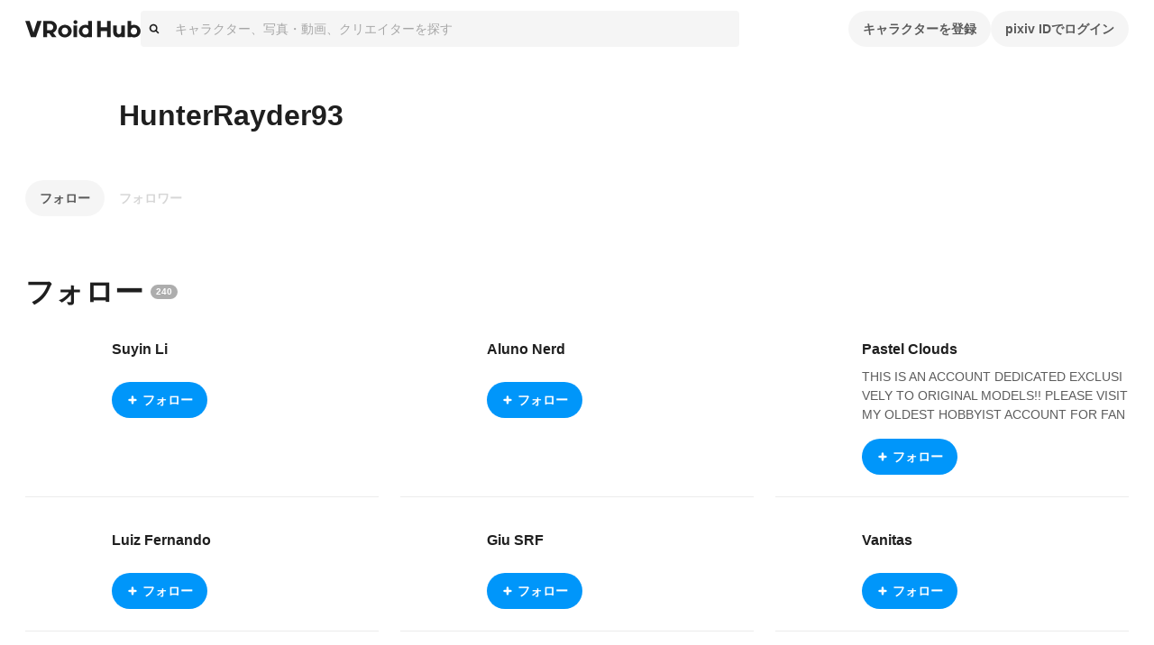

--- FILE ---
content_type: text/html; charset=utf-8
request_url: https://hub.vroid.com/users/32696422/followings
body_size: 33552
content:
<!DOCTYPE html><html lang="ja"><head><meta charSet="utf-8" data-next-head=""/><meta charSet="utf-8"/><meta name="viewport" content="width=device-width,initial-scale=1.0,minimum-scale=1.0,maximum-scale=5" data-next-head=""/><script src="https://www.googletagmanager.com/gtag/js?id=G-JMS7WWJ8HD" nonce="NPzH8lNrlaZnxx1Kmbd4gQ==" async="" defer=""></script><title data-next-head="">VRoid Hub</title><meta name="description" content="VRoid Hubは、3Dキャラクターのための投稿・共有プラットフォームです。モデルデータをアップロードするだけでキャラクターが活き活きとアニメーションするプロフィールページを作成でき、利用条件と共にモデルデータを配布することもできます。登録した3Dモデルは、VRoid Hubと連携した各種VR/ARプラットフォームや3Dコンテンツ上で利用可能です" data-next-head=""/><link rel="alternate" hrefLang="en" href="https://hub.vroid.com/en/users/32696422/followings" data-next-head=""/><link rel="alternate" hrefLang="ja" href="https://hub.vroid.com/users/32696422/followings" data-next-head=""/><link rel="alternate" hrefLang="x-default" href="https://hub.vroid.com/en/users/32696422/followings" data-next-head=""/><meta property="og:title" content="VRoid Hub" data-next-head=""/><meta property="og:url" content="https://hub.vroid.com/users/32696422/followings" data-next-head=""/><meta property="og:type" content="article" data-next-head=""/><meta property="og:locale" content="ja" data-next-head=""/><meta property="og:image" content="https://hub.vroid.com/public/images/ogp/default_ja.png" data-next-head=""/><meta property="og:site_name" content="VRoid Hub" data-next-head=""/><meta property="og:description" content="VRoid Hubは、3Dキャラクターのための投稿・共有プラットフォームです。モデルデータをアップロードするだけでキャラクターが活き活きとアニメーションするプロフィールページを作成でき、利用条件と共にモデルデータを配布することもできます。登録した3Dモデルは、VRoid Hubと連携した各種VR/ARプラットフォームや3Dコンテンツ上で利用可能です" data-next-head=""/><meta name="twitter:card" content="summary_large_image" data-next-head=""/><meta name="twitter:site" content="@vroid_pixiv" data-next-head=""/><meta name="twitter:title" content="VRoid Hub" data-next-head=""/><meta name="twitter:image" content="https://hub.vroid.com/public/images/ogp/default_ja.png" data-next-head=""/><meta name="twitter:description" content="VRoid Hubは、3Dキャラクターのための投稿・共有プラットフォームです。モデルデータをアップロードするだけでキャラクターが活き活きとアニメーションするプロフィールページを作成でき、利用条件と共にモデルデータを配布することもできます。登録した3Dモデルは、VRoid Hubと連携した各種VR/ARプラットフォームや3Dコンテンツ上で利用可能です" data-next-head=""/><meta http-equiv="X-UA-Compatible" content="IE=edge"/><link nonce="NPzH8lNrlaZnxx1Kmbd4gQ==" rel="preload" href="/_next/static/css/78e108d4f5e410d5.css" as="style"/><meta name="sentry-trace" content="9a46709fbce5ed94e9d2b59e2cce0cf3-3963673eec839f94-1"/><meta name="baggage" content="sentry-environment=production,sentry-release=d6077292f3c10bfd4ec724e5e60f0f014e121a5b,sentry-public_key=0f497e601fb145aa98d02236745d9648,sentry-trace_id=9a46709fbce5ed94e9d2b59e2cce0cf3,sentry-sample_rate=0.25,sentry-transaction=GET%20%2Fusers%2F%5BpixivUserId%5D%2Ffollowings,sentry-sampled=true"/><script nonce="NPzH8lNrlaZnxx1Kmbd4gQ==">(function(w,d,s,l,i){w[l]=w[l]||[];w[l].push({'gtm.start':new Date().getTime(),event:'gtm.js'});var f=d.getElementsByTagName(s)[0],j=d.createElement(s),dl=l!='dataLayer'?'&l='+l:'';j.async=true;j.src='https://www.googletagmanager.com/gtm.js?id='+i+dl;f.parentNode.insertBefore(j,f);})(window,document,'script','dataLayer','GTM-5VTNSVM');</script><style>
@layer reset {
/*! minireset.css v0.0.6 | MIT License | github.com/jgthms/minireset.css */
html,body,p,ol,ul,li,dl,dt,dd,blockquote,figure,fieldset,legend,textarea,pre,iframe,hr,h1,h2,h3,h4,h5,h6{margin:0;padding:0}h1,h2,h3,h4,h5,h6{font-size:100%;font-weight:normal}ul{list-style:none}button,input,select,textarea{margin:0}html{box-sizing:border-box}*,*::before,*::after{box-sizing:inherit}img,video{height:auto;max-width:100%}iframe{border:0}table{border-collapse:collapse;border-spacing:0}td,th{padding:0}td:not([align]),th:not([align]){text-align:left}}</style><style></style><style data-styled="" data-styled-version="5.3.11">.MVbOf{width:1em;height:1em;fill:currentColor;}/*!sc*/
data-styled.g2[id="sc-662a60cc-0"]{content:"MVbOf,"}/*!sc*/
.cJcCoV{bottom:0;box-sizing:border-box;width:100%;height:64px;padding:16px;position:static;height:auto;margin-top:64px;}/*!sc*/
@media (min-width:801px){.cJcCoV{display:none;}}/*!sc*/
.nfJLv{bottom:0;box-sizing:border-box;width:100%;height:64px;padding:16px;margin-top:64px;}/*!sc*/
@media (max-width:800px){.nfJLv{display:none;}}/*!sc*/
data-styled.g7[id="sc-1d49e688-0"]{content:"cJcCoV,nfJLv,"}/*!sc*/
.suUIL{display:-webkit-box;display:-webkit-flex;display:-ms-flexbox;display:flex;-webkit-flex-wrap:wrap;-ms-flex-wrap:wrap;flex-wrap:wrap;max-width:1224px;margin:0 auto;}/*!sc*/
data-styled.g8[id="sc-1d49e688-1"]{content:"suUIL,"}/*!sc*/
.eihFJt{margin-right:16px;padding:8px 0;}/*!sc*/
@media (max-width:800px){.eihFJt{padding-bottom:0;}}/*!sc*/
.vPgYe{margin-right:16px;padding:8px 0;color:rgba(0,0,0,.32);}/*!sc*/
.vPgYe:hover{color:#0096fa;}/*!sc*/
@media (max-width:800px){.vPgYe{padding-bottom:0;}}/*!sc*/
data-styled.g9[id="sc-1d49e688-2"]{content:"eihFJt,vPgYe,"}/*!sc*/
@media (max-width:800px){.eEGTxV{width:100%;}}/*!sc*/
data-styled.g10[id="sc-1d49e688-3"]{content:"eEGTxV,"}/*!sc*/
.gXwfJP{line-height:1;cursor:pointer;}/*!sc*/
data-styled.g12[id="sc-291f46e0-1"]{content:"gXwfJP,"}/*!sc*/
.deRmgD{font-size:1.714em;}/*!sc*/
data-styled.g13[id="sc-291f46e0-2"]{content:"deRmgD,"}/*!sc*/
.hNmpcw{position:relative;display:contents;}/*!sc*/
data-styled.g19[id="sc-8374ed81-0"]{content:"hNmpcw,"}/*!sc*/
:root{--charcoal-assertive:#ff2b00;--charcoal-assertive-hover:#f52900;--charcoal-assertive-press:#d62400;--charcoal-background1:#ffffff;--charcoal-background1-hover:#f5f5f5;--charcoal-background1-press:#d6d6d6;--charcoal-background2:#f5f5f5;--charcoal-background2-hover:#ebebeb;--charcoal-background2-press:#cecece;--charcoal-border:rgba(0,0,0,0.08);--charcoal-border-hover:rgba(0,0,0,0.1168);--charcoal-border-press:rgba(0,0,0,0.2272);--charcoal-brand:#0096fa;--charcoal-brand-hover:#0090f0;--charcoal-brand-press:#007ed2;--charcoal-icon6:rgba(255,255,255,0.28);--charcoal-icon6-hover:rgba(222,222,222,0.3088);--charcoal-icon6-press:rgba(152,152,152,0.3952);--charcoal-link1:#3d7699;--charcoal-link1-hover:#3b7193;--charcoal-link1-press:#336381;--charcoal-link2:rgba(255,255,255,0.36);--charcoal-link2-hover:rgba(229,229,229,0.3856);--charcoal-link2-press:rgba(167,167,167,0.4624);--charcoal-success:#b1cc29;--charcoal-success-hover:#aac427;--charcoal-success-press:#95ab22;--charcoal-surface1:#ffffff;--charcoal-surface1-hover:#f5f5f5;--charcoal-surface1-press:#d6d6d6;--charcoal-surface10:rgba(0,0,0,0.16);--charcoal-surface10-hover:rgba(0,0,0,0.1936);--charcoal-surface10-press:rgba(0,0,0,0.2944);--charcoal-surface2:rgba(0,0,0,0.02);--charcoal-surface2-hover:rgba(0,0,0,0.0592);--charcoal-surface2-press:rgba(0,0,0,0.17679999999999998);--charcoal-surface3:rgba(0,0,0,0.04);--charcoal-surface3-hover:rgba(0,0,0,0.0784);--charcoal-surface3-press:rgba(0,0,0,0.1936);--charcoal-surface4:rgba(0,0,0,0.32);--charcoal-surface4-hover:rgba(0,0,0,0.3472);--charcoal-surface4-press:rgba(0,0,0,0.4288);--charcoal-surface6:rgba(0,0,0,0.88);--charcoal-surface6-hover:rgba(0,0,0,0.8848);--charcoal-surface6-press:rgba(0,0,0,0.8992);--charcoal-surface7:rgba(0,0,0,0.02);--charcoal-surface7-hover:rgba(0,0,0,0.0592);--charcoal-surface7-press:rgba(0,0,0,0.17679999999999998);--charcoal-surface8:rgba(0,0,0,0.88);--charcoal-surface8-hover:rgba(0,0,0,0.8848);--charcoal-surface8-press:rgba(0,0,0,0.8992);--charcoal-surface9:#ffffff;--charcoal-surface9-hover:#f5f5f5;--charcoal-surface9-press:#d6d6d6;--charcoal-text1:#1f1f1f;--charcoal-text1-hover:#1e1e1e;--charcoal-text1-press:#1a1a1a;--charcoal-text2:#474747;--charcoal-text2-hover:#444;--charcoal-text2-press:#3c3c3c;--charcoal-text3:#858585;--charcoal-text3-hover:#808080;--charcoal-text3-press:#707070;--charcoal-text4:#adadad;--charcoal-text4-hover:#a6a6a6;--charcoal-text4-press:#919191;--charcoal-text5:#ffffff;--charcoal-text5-hover:#f5f5f5;--charcoal-text5-press:#d6d6d6;--charcoal-transparent:rgba(0,0,0,0);--charcoal-transparent-hover:rgba(0,0,0,0.04);--charcoal-transparent-press:rgba(0,0,0,0.16);--charcoal-updatedItem:rgba(0,150,250,0.04);--charcoal-updatedItem-hover:rgba(0,73,122,0.0784);--charcoal-updatedItem-press:rgba(0,26,43,0.1936);--charcoal-warning:#ffaf0f;--charcoal-warning-hover:#f5a80e;--charcoal-warning-press:#d6930d;--charcoal-gray10:#f5f5f5;--charcoal-gray10-hover:#ebebeb;--charcoal-gray10-press:#cecece;--charcoal-gray20:#ebebeb;--charcoal-gray20-hover:#e2e2e2;--charcoal-gray20-press:#c5c5c5;--charcoal-gray30:#d6d6d6;--charcoal-gray30-hover:#cdcdcd;--charcoal-gray30-press:#b4b4b4;--charcoal-gray40:#adadad;--charcoal-gray40-hover:#a6a6a6;--charcoal-gray40-press:#919191;--charcoal-gray50:#858585;--charcoal-gray50-hover:#808080;--charcoal-gray50-press:#707070;--charcoal-gray60:#5c5c5c;--charcoal-gray60-hover:#585858;--charcoal-gray60-press:#4d4d4d;--charcoal-gray70:#474747;--charcoal-gray70-hover:#444;--charcoal-gray70-press:#3c3c3c;--charcoal-gray80:#333;--charcoal-gray80-hover:#313131;--charcoal-gray80-press:#2b2b2b;--charcoal-gray90:#1f1f1f;--charcoal-gray90-hover:#1e1e1e;--charcoal-gray90-press:#1a1a1a;--charcoal-blackFade10:rgba(0,0,0,.04);--charcoal-blackFade10-hover:rgba(0,0,0,0.0784);--charcoal-blackFade10-press:rgba(0,0,0,0.1936);--charcoal-blackFade20:rgba(0,0,0,.08);--charcoal-blackFade20-hover:rgba(0,0,0,0.1168);--charcoal-blackFade20-press:rgba(0,0,0,0.2272);--charcoal-blackFade30:rgba(0,0,0,.16);--charcoal-blackFade30-hover:rgba(0,0,0,0.1936);--charcoal-blackFade30-press:rgba(0,0,0,0.2944);--charcoal-blackFade40:rgba(0,0,0,.32);--charcoal-blackFade40-hover:rgba(0,0,0,0.3472);--charcoal-blackFade40-press:rgba(0,0,0,0.4288);--charcoal-blackFade50:rgba(0,0,0,.48);--charcoal-blackFade50-hover:rgba(0,0,0,0.5008);--charcoal-blackFade50-press:rgba(0,0,0,0.5632);--charcoal-blackFade60:rgba(0,0,0,.64);--charcoal-blackFade60-hover:rgba(0,0,0,0.6544);--charcoal-blackFade60-press:rgba(0,0,0,0.6976);--charcoal-blackFade90:rgba(0,0,0,.88);--charcoal-blackFade90-hover:rgba(0,0,0,0.8848);--charcoal-blackFade90-press:rgba(0,0,0,0.8992);--charcoal-blue00:#e9f5fe;--charcoal-blue00-hover:#e0ebf4;--charcoal-blue00-press:#c4ced5;--charcoal-blue50:#0096fa;--charcoal-blue50-hover:#0090f0;--charcoal-blue50-press:#007ed2;--charcoal-blue60:#007dd1;--charcoal-blue60-hover:#0078c9;--charcoal-blue60-press:#0069b0;--charcoal-blue70:#0066ab;--charcoal-blue70-hover:#0062a4;--charcoal-blue70-press:#005690;--charcoal-black:#000;--charcoal-black-hover:#000;--charcoal-black-press:#000;--charcoal-white:#fff;--charcoal-white-hover:#f5f5f5;--charcoal-white-press:#d6d6d6;--charcoal-whiteFade00:rgba(255,255,255,.12);--charcoal-whiteFade00-hover:rgba(189,189,189,0.1552);--charcoal-whiteFade00-press:rgba(99,99,99,0.26080000000000003);--charcoal-whiteFade40:rgba(255,255,255,.52);--charcoal-whiteFade40-hover:rgba(236,236,236,0.5392);--charcoal-whiteFade40-press:rgba(187,187,187,0.5968);--charcoal-whiteFade50:rgba(255,255,255,.68);--charcoal-whiteFade50-hover:rgba(240,240,240,0.6928000000000001);--charcoal-whiteFade50-press:rgba(199,199,199,0.7312000000000001);--charcoal-whiteFade60:rgba(255,255,255,.84);--charcoal-whiteFade60-hover:rgba(243,243,243,0.8463999999999999);--charcoal-whiteFade60-press:rgba(208,208,208,0.8655999999999999);--charcoal-whiteFade90:rgba(255,255,255,.98);--charcoal-whiteFade90-hover:rgba(245,245,245,0.9808);--charcoal-whiteFade90-press:rgba(214,214,214,0.9832);--charcoal-red:#ff2b00;--charcoal-red-hover:#f52900;--charcoal-red-press:#d62400;--charcoal-yellow:#FAED4C;--charcoal-yellow-hover:#f0e449;--charcoal-yellow-press:#d2c740;--charcoal-orange:#E8722B;--charcoal-orange-hover:#df6d29;--charcoal-orange-press:#c36024;--charcoal-orangeFade:rgba(232,114,43,.48);--charcoal-orangeFade-hover:rgba(213,105,40,0.5008);--charcoal-orangeFade-press:rgba(166,82,31,0.5632);--charcoal-assertiveRedHover:#d62400;--charcoal-assertiveRedHover-hover:#cd2300;--charcoal-assertiveRedHover-press:#b41e00;--charcoal-assertiveRed:rgba(255,43,0,0.32);--charcoal-assertiveRed-hover:rgba(226,38,0,0.3472);--charcoal-assertiveRed-press:rgba(160,27,0,0.4288);--charcoal-redLight:#fbeae7;--charcoal-redLight-hover:#f1e1de;--charcoal-redLight-press:#d3c5c2;--charcoal-r18:#ff4060;--charcoal-r18-hover:#f53d5c;--charcoal-r18-press:#d63651;--charcoal-eventOpen:#ff4060;--charcoal-eventOpen-hover:#f53d5c;--charcoal-eventOpen-press:#d63651;--charcoal-adultPale:#ffecec;--charcoal-adultPale-hover:#f5e3e3;--charcoal-adultPale-press:#d6c6c6;--charcoal-heart:#ff4060;--charcoal-heart-hover:#f53d5c;--charcoal-heart-press:#d63651;--charcoal-booth:#fc4d50;--charcoal-booth-hover:#f24a4d;--charcoal-booth-press:#d44143;--charcoal-boothFade50:rgba(252,77,80,0.48);--charcoal-boothFade50-hover:rgba(232,71,74,0.5008);--charcoal-boothFade50-press:rgba(180,55,57,0.5632);--charcoal-boothFade60:rgba(252,77,80,0.64);--charcoal-boothFade60-hover:rgba(237,72,75,0.6544);--charcoal-boothFade60-press:rgba(194,59,62,0.6976);--charcoal-licenseOk:#b1cc29;--charcoal-licenseOk-hover:#aac427;--charcoal-licenseOk-press:#95ab22;--charcoal-updated:#b1cc29;--charcoal-updated-hover:#aac427;--charcoal-updated-press:#95ab22;--charcoal-neoketOk:#2c8dff;--charcoal-neoketOk-hover:#2a87f5;--charcoal-neoketOk-press:#2576d6;--charcoal-neoketNg:rgba(0,0,0,0.64);--charcoal-neoketNg-hover:rgba(0,0,0,0.6544);--charcoal-neoketNg-press:rgba(0,0,0,0.6976);--charcoal-info:#ccc;--charcoal-info-hover:#c4c4c4;--charcoal-info-press:#ababab;--charcoal-twitter:rgb(0 173 237);--charcoal-twitter-hover:#00a6e4;--charcoal-twitter-press:#0091c7;--charcoal-twitterX:#0f1419;--charcoal-twitterX-hover:#0e1318;--charcoal-twitterX-press:#0d1115;--charcoal-facebook:#1877F2;--charcoal-facebook-hover:#1772e8;--charcoal-facebook-press:#1464cb;--charcoal-line:#00B900;--charcoal-line-hover:#00b200;--charcoal-line-press:#009b00;--charcoal-mask:rgba(0 0 0 / 2%);--charcoal-mask-hover:rgba(0,0,0,0.0592);--charcoal-mask-press:rgba(0,0,0,0.17679999999999998);--charcoal-surface1Hover:#f5f5f5;--charcoal-surface1Hover-hover:#ebebeb;--charcoal-surface1Hover-press:#cecece;--charcoal-surface1Press:#d6d6d6;--charcoal-surface1Press-hover:#cdcdcd;--charcoal-surface1Press-press:#b4b4b4;--charcoal-background2Fade80:#f5f5f5cc;--charcoal-background2Fade80-hover:rgba(233,233,233,0.808);--charcoal-background2Fade80-press:rgba(198,198,198,0.8320000000000001);--charcoal-link1Hover:#3b7193;--charcoal-link1Hover-hover:#396c8d;--charcoal-link1Hover-press:#325f7b;--charcoal-link1Press:#336381;--charcoal-link1Press-hover:#315f7c;--charcoal-link1Press-press:#2b536c;--charcoal-border-default:rgba(0,0,0,0.08);--charcoal-border-default-hover:rgba(0,0,0,0.1168);--charcoal-border-default-press:rgba(0,0,0,0.2272);}/*!sc*/
data-styled.g24[id="sc-global-gWmEJC1"]{content:"sc-global-gWmEJC1,"}/*!sc*/
.iUeOlB{width:calc(8px * 16);height:calc(8px * 5);color:#1f1f1f;vertical-align:middle;}/*!sc*/
@media (max-width:800px){.iUeOlB{position:absolute;left:50%;height:calc(8px * 2);-webkit-transform:translateX(-50%);-ms-transform:translateX(-50%);transform:translateX(-50%);}}/*!sc*/
data-styled.g33[id="sc-766c1572-0"]{content:"iUeOlB,"}/*!sc*/
.ihRgkT{width:calc(8px * 16);height:calc(8px * 5);color:#1f1f1f;vertical-align:middle;}/*!sc*/
@media (max-width:800px){.ihRgkT{position:absolute;left:50%;height:calc(8px * 2);-webkit-transform:translateX(-50%);-ms-transform:translateX(-50%);transform:translateX(-50%);}}/*!sc*/
data-styled.g35[id="sc-766c1572-2"]{content:"ihRgkT,"}/*!sc*/
.jSrMtP{display:-webkit-inline-box;display:-webkit-inline-flex;display:-ms-inline-flexbox;display:inline-flex;-webkit-align-items:center;-webkit-box-align:center;-ms-flex-align:center;align-items:center;-webkit-box-pack:space-around;-webkit-justify-content:space-around;-ms-flex-pack:space-around;justify-content:space-around;min-height:40px;padding:0 16px;overflow:hidden;color:rgba(0,0,0,.64);vertical-align:middle;font-family:inherit;font-size:14px;line-height:22px;font-weight:bold;text-align:center;white-space:nowrap;background-color:rgba(0,0,0,.04);border:none;border-radius:20px;outline:none;cursor:pointer;-webkit-user-select:none;-moz-user-select:none;-ms-user-select:none;user-select:none;color:#fff;background-color:#0096fa;}/*!sc*/
.jSrMtP svg{font-size:2em;}/*!sc*/
.jSrMtP[aria-label]{overflow:visible;position:relative;}/*!sc*/
.jSrMtP[aria-label]::before{-webkit-transition:0.2s all ease-in-out;transition:0.2s all ease-in-out;opacity:0;display:block;position:absolute;content:attr(aria-label);width:-webkit-fit-content;width:-moz-fit-content;width:fit-content;background:var(--charcoal-color-container-hud-default);color:var(--charcoal-color-text-on-hud-default);font-size:var(--charcoal-text-font-size-caption-s);line-height:var(--charcoal-text-line-height-caption-s);padding:var(--charcoal-space-layout-10) var(--charcoal-space-layout-25);border-radius:var(--charcoal-radius-s);bottom:calc(100% + 4px);}/*!sc*/
@media (min-width:801px){.jSrMtP[aria-label]:hover::before{opacity:1;}}/*!sc*/
.jSrMtP:hover{background-color:rgba(0,0,0,.08);}/*!sc*/
.jSrMtP:focus{box-shadow:0 0 0 4px rgba(0,150,250,0.32);}/*!sc*/
.jSrMtP:active{background-color:rgba(0,0,0,.16);}/*!sc*/
.jSrMtP:focus{background-color:#0096fa;}/*!sc*/
.jSrMtP:hover{background-color:#007dd1;}/*!sc*/
.jSrMtP:active{background-color:#0066ab;}/*!sc*/
.gbNZPl{display:-webkit-inline-box;display:-webkit-inline-flex;display:-ms-inline-flexbox;display:inline-flex;-webkit-align-items:center;-webkit-box-align:center;-ms-flex-align:center;align-items:center;-webkit-box-pack:space-around;-webkit-justify-content:space-around;-ms-flex-pack:space-around;justify-content:space-around;min-height:40px;padding:0 16px;overflow:hidden;color:rgba(0,0,0,.64);vertical-align:middle;font-family:inherit;font-size:14px;line-height:22px;font-weight:bold;text-align:center;white-space:nowrap;background-color:rgba(0,0,0,.04);border:none;border-radius:20px;outline:none;cursor:pointer;-webkit-user-select:none;-moz-user-select:none;-ms-user-select:none;user-select:none;}/*!sc*/
.gbNZPl svg{font-size:2em;}/*!sc*/
.gbNZPl[aria-label]{overflow:visible;position:relative;}/*!sc*/
.gbNZPl[aria-label]::before{-webkit-transition:0.2s all ease-in-out;transition:0.2s all ease-in-out;opacity:0;display:block;position:absolute;content:attr(aria-label);width:-webkit-fit-content;width:-moz-fit-content;width:fit-content;background:var(--charcoal-color-container-hud-default);color:var(--charcoal-color-text-on-hud-default);font-size:var(--charcoal-text-font-size-caption-s);line-height:var(--charcoal-text-line-height-caption-s);padding:var(--charcoal-space-layout-10) var(--charcoal-space-layout-25);border-radius:var(--charcoal-radius-s);bottom:calc(100% + 4px);}/*!sc*/
@media (min-width:801px){.gbNZPl[aria-label]:hover::before{opacity:1;}}/*!sc*/
.gbNZPl:hover{background-color:rgba(0,0,0,.08);}/*!sc*/
.gbNZPl:focus{box-shadow:0 0 0 4px rgba(0,150,250,0.32);}/*!sc*/
.gbNZPl:active{background-color:rgba(0,0,0,.16);}/*!sc*/
.hvSNIW{display:-webkit-inline-box;display:-webkit-inline-flex;display:-ms-inline-flexbox;display:inline-flex;-webkit-align-items:center;-webkit-box-align:center;-ms-flex-align:center;align-items:center;-webkit-box-pack:space-around;-webkit-justify-content:space-around;-ms-flex-pack:space-around;justify-content:space-around;min-height:40px;padding:0 16px;overflow:hidden;color:rgba(0,0,0,.64);vertical-align:middle;font-family:inherit;font-size:14px;line-height:22px;font-weight:bold;text-align:center;white-space:nowrap;background-color:rgba(0,0,0,.04);border:none;border-radius:20px;outline:none;cursor:pointer;-webkit-user-select:none;-moz-user-select:none;-ms-user-select:none;user-select:none;background-color:transparent;color:rgba(0,0,0,.16);}/*!sc*/
.hvSNIW svg{font-size:2em;}/*!sc*/
.hvSNIW[aria-label]{overflow:visible;position:relative;}/*!sc*/
.hvSNIW[aria-label]::before{-webkit-transition:0.2s all ease-in-out;transition:0.2s all ease-in-out;opacity:0;display:block;position:absolute;content:attr(aria-label);width:-webkit-fit-content;width:-moz-fit-content;width:fit-content;background:var(--charcoal-color-container-hud-default);color:var(--charcoal-color-text-on-hud-default);font-size:var(--charcoal-text-font-size-caption-s);line-height:var(--charcoal-text-line-height-caption-s);padding:var(--charcoal-space-layout-10) var(--charcoal-space-layout-25);border-radius:var(--charcoal-radius-s);bottom:calc(100% + 4px);}/*!sc*/
@media (min-width:801px){.hvSNIW[aria-label]:hover::before{opacity:1;}}/*!sc*/
.hvSNIW:hover{background-color:rgba(0,0,0,.08);}/*!sc*/
.hvSNIW:focus{box-shadow:0 0 0 4px rgba(0,150,250,0.32);}/*!sc*/
.hvSNIW:active{background-color:rgba(0,0,0,.16);}/*!sc*/
.bLcsjP{display:-webkit-inline-box;display:-webkit-inline-flex;display:-ms-inline-flexbox;display:inline-flex;-webkit-align-items:center;-webkit-box-align:center;-ms-flex-align:center;align-items:center;-webkit-box-pack:space-around;-webkit-justify-content:space-around;-ms-flex-pack:space-around;justify-content:space-around;min-height:40px;padding:0 16px;overflow:hidden;color:rgba(0,0,0,.64);vertical-align:middle;font-family:inherit;font-size:14px;line-height:22px;font-weight:bold;text-align:center;white-space:nowrap;background-color:rgba(0,0,0,.04);border:none;border-radius:20px;outline:none;cursor:pointer;-webkit-user-select:none;-moz-user-select:none;-ms-user-select:none;user-select:none;color:#fff;background-color:#0096fa;height:32px;min-height:auto;padding:0 16px;font-size:12px;line-height:16px;}/*!sc*/
.bLcsjP svg{font-size:2em;}/*!sc*/
.bLcsjP[aria-label]{overflow:visible;position:relative;}/*!sc*/
.bLcsjP[aria-label]::before{-webkit-transition:0.2s all ease-in-out;transition:0.2s all ease-in-out;opacity:0;display:block;position:absolute;content:attr(aria-label);width:-webkit-fit-content;width:-moz-fit-content;width:fit-content;background:var(--charcoal-color-container-hud-default);color:var(--charcoal-color-text-on-hud-default);font-size:var(--charcoal-text-font-size-caption-s);line-height:var(--charcoal-text-line-height-caption-s);padding:var(--charcoal-space-layout-10) var(--charcoal-space-layout-25);border-radius:var(--charcoal-radius-s);bottom:calc(100% + 4px);}/*!sc*/
@media (min-width:801px){.bLcsjP[aria-label]:hover::before{opacity:1;}}/*!sc*/
.bLcsjP:hover{background-color:rgba(0,0,0,.08);}/*!sc*/
.bLcsjP:focus{box-shadow:0 0 0 4px rgba(0,150,250,0.32);}/*!sc*/
.bLcsjP:active{background-color:rgba(0,0,0,.16);}/*!sc*/
.bLcsjP:focus{background-color:#0096fa;}/*!sc*/
.bLcsjP:hover{background-color:#007dd1;}/*!sc*/
.bLcsjP:active{background-color:#0066ab;}/*!sc*/
.bLcsjP svg{font-size:12px;}/*!sc*/
data-styled.g39[id="sc-4d2bcbe9-2"]{content:"jSrMtP,gbNZPl,hvSNIW,bLcsjP,"}/*!sc*/
.bOGQBN{display:-webkit-box;display:-webkit-flex;display:-ms-flexbox;display:flex;padding:8px calc(8px * 2);color:#1f1f1f;font-size:1em;line-height:1.8;cursor:pointer;-webkit-transition:background-color 0.24s cubic-bezier(0.215,0.61,0.355,1);transition:background-color 0.24s cubic-bezier(0.215,0.61,0.355,1);}/*!sc*/
.bOGQBN:hover{color:inherit;background-color:rgba(0,0,0,.04);}/*!sc*/
data-styled.g52[id="sc-a93e5543-9"]{content:"bOGQBN,"}/*!sc*/
.igrSMu{border:0;border-top:1px solid #ebebeb;}/*!sc*/
@media (max-width:800px){.igrSMu{margin:8px calc(8px * 2);}}/*!sc*/
data-styled.g53[id="sc-a93e5543-10"]{content:"igrSMu,"}/*!sc*/
.INxLg{display:-webkit-box;display:-webkit-flex;display:-ms-flexbox;display:flex;padding:8px calc(8px * 2);color:#1f1f1f;font-size:1em;line-height:1.8;cursor:pointer;-webkit-transition:background-color 0.24s cubic-bezier(0.215,0.61,0.355,1);transition:background-color 0.24s cubic-bezier(0.215,0.61,0.355,1);}/*!sc*/
.INxLg:hover{color:inherit;background-color:rgba(0,0,0,.04);}/*!sc*/
data-styled.g54[id="sc-a93e5543-11"]{content:"INxLg,"}/*!sc*/
.iYXBkH{display:-webkit-box;display:-webkit-flex;display:-ms-flexbox;display:flex;padding:8px calc(8px * 2);color:#1f1f1f;font-size:1em;line-height:1.8;cursor:pointer;-webkit-transition:background-color 0.24s cubic-bezier(0.215,0.61,0.355,1);transition:background-color 0.24s cubic-bezier(0.215,0.61,0.355,1);}/*!sc*/
.iYXBkH:hover{color:inherit;background-color:rgba(0,0,0,.04);}/*!sc*/
data-styled.g55[id="sc-a93e5543-12"]{content:"iYXBkH,"}/*!sc*/
.bhthHl{border:0;border-top:1px solid #ebebeb;}/*!sc*/
@media (max-width:800px){.bhthHl{margin:8px calc(8px * 2);}}/*!sc*/
data-styled.g56[id="sc-a93e5543-13"]{content:"bhthHl,"}/*!sc*/
.jcaeke{display:-webkit-box;display:-webkit-flex;display:-ms-flexbox;display:flex;-webkit-align-items:center;-webkit-box-align:center;-ms-flex-align:center;align-items:center;width:100%;height:40px;background-color:#f5f5f5;border-radius:4px;cursor:text;}/*!sc*/
data-styled.g61[id="sc-ed7c7a69-0"]{content:"jcaeke,"}/*!sc*/
.FKOi{-webkit-flex:0 0 auto;-ms-flex:0 0 auto;flex:0 0 auto;margin:0 8px;}/*!sc*/
data-styled.g62[id="sc-ed7c7a69-1"]{content:"FKOi,"}/*!sc*/
.hBuOEg{display:block;-webkit-flex:1;-ms-flex:1;flex:1;width:100%;padding:8px;font:inherit;border:none;outline:none;-webkit-appearance:none;-moz-appearance:none;appearance:none;background:transparent;color:#5c5c5c;}/*!sc*/
.hBuOEg::-webkit-input-placeholder{color:rgba(0,0,0,.32);}/*!sc*/
.hBuOEg::-moz-placeholder{color:rgba(0,0,0,.32);}/*!sc*/
.hBuOEg:-ms-input-placeholder{color:rgba(0,0,0,.32);}/*!sc*/
.hBuOEg::placeholder{color:rgba(0,0,0,.32);}/*!sc*/
data-styled.g63[id="sc-ed7c7a69-2"]{content:"hBuOEg,"}/*!sc*/
.ffAKpy{height:calc(8px * 3);margin-left:calc(8px * -3);color:#adadad;font-size:calc(8px * 3);line-height:1;}/*!sc*/
data-styled.g68[id="sc-4a8c1a90-3"]{content:"ffAKpy,"}/*!sc*/
.hxSlmc{position:relative;width:100%;}/*!sc*/
data-styled.g74[id="sc-4a8c1a90-9"]{content:"hxSlmc,"}/*!sc*/
.fDvgyk{position:absolute;top:calc(8px * 1.5);right:calc(8px * 2);overflow:visible;}/*!sc*/
data-styled.g75[id="sc-4a8c1a90-10"]{content:"fDvgyk,"}/*!sc*/
.bRgjbJ{padding:calc(8px * 2) 0;color:#333;font-weight:bold;text-align:center;}/*!sc*/
data-styled.g76[id="sc-4a8c1a90-11"]{content:"bRgjbJ,"}/*!sc*/
.HtELB{-webkit-flex:1;-ms-flex:1;flex:1;margin:6px -16px 0;overflow:auto;-webkit-overflow-scrolling:touch;}/*!sc*/
data-styled.g77[id="sc-4a8c1a90-12"]{content:"HtELB,"}/*!sc*/
.dlYvzn{position:fixed;top:0;left:0;display:-webkit-box;display:-webkit-flex;display:-ms-flexbox;display:flex;-webkit-flex-flow:column;-ms-flex-flow:column;flex-flow:column;width:100vw;height:100vh;padding:0 16px;background-color:#fff;opacity:0;pointer-events:none;-webkit-transition:opacity 0.24s cubic-bezier(0.215,0.61,0.355,1);transition:opacity 0.24s cubic-bezier(0.215,0.61,0.355,1);}/*!sc*/
data-styled.g78[id="sc-4a8c1a90-13"]{content:"dlYvzn,"}/*!sc*/
.hMwlsQ{width:100%;}/*!sc*/
data-styled.g81[id="sc-21416ea5-0"]{content:"hMwlsQ,"}/*!sc*/
.hFZMNP{width:calc(8px * 22.5);height:calc(8px * 3.5);margin-bottom:calc(8px * 7);}/*!sc*/
data-styled.g82[id="sc-21416ea5-1"]{content:"hFZMNP,"}/*!sc*/
.ebMZcV{display:-webkit-box;display:-webkit-flex;display:-ms-flexbox;display:flex;-webkit-align-items:center;-webkit-box-align:center;-ms-flex-align:center;align-items:center;gap:8px;}/*!sc*/
data-styled.g83[id="sc-21416ea5-2"]{content:"ebMZcV,"}/*!sc*/
.jmzfAC{position:relative;display:none;-webkit-align-items:center;-webkit-box-align:center;-ms-flex-align:center;align-items:center;-webkit-box-pack:justify;-webkit-justify-content:space-between;-ms-flex-pack:justify;justify-content:space-between;height:48px;padding:calc(8px * 1.5);}/*!sc*/
@media (max-width:800px){.jmzfAC{display:-webkit-box;display:-webkit-flex;display:-ms-flexbox;display:flex;}}/*!sc*/
data-styled.g84[id="sc-21416ea5-3"]{content:"jmzfAC,"}/*!sc*/
.bIPwvC{color:#0096fa;background-color:#e9f5fe;}/*!sc*/
data-styled.g85[id="sc-21416ea5-4"]{content:"bIPwvC,"}/*!sc*/
.iGAQHg{margin-bottom:calc(8px * 1.5);font-size:0.857em;word-break:keep-all;}/*!sc*/
data-styled.g86[id="sc-21416ea5-5"]{content:"iGAQHg,"}/*!sc*/
.fYGhkR{margin-bottom:8px;padding:calc(8px * 5.25) calc(8px * 5);background-color:#f5f5f5;}/*!sc*/
data-styled.g87[id="sc-21416ea5-6"]{content:"fYGhkR,"}/*!sc*/
.ekfBSY{display:-webkit-box;display:-webkit-flex;display:-ms-flexbox;display:flex;-webkit-flex-flow:column;-ms-flex-flow:column;flex-flow:column;width:100vw;max-width:calc(8px * 32.5);height:100vh;overflow:auto;background-color:#fff;-webkit-transform:translateX(-100%);-ms-transform:translateX(-100%);transform:translateX(-100%);-webkit-transition:-webkit-transform 0.24s cubic-bezier(0.215,0.61,0.355,1);-webkit-transition:transform 0.24s cubic-bezier(0.215,0.61,0.355,1);transition:transform 0.24s cubic-bezier(0.215,0.61,0.355,1);}/*!sc*/
data-styled.g88[id="sc-21416ea5-7"]{content:"ekfBSY,"}/*!sc*/
.eyiNIp{position:fixed;top:0;left:0;width:100vw;background-color:rgba(0,0,0,.32);opacity:0;-webkit-transition:opacity 0.24s cubic-bezier(0.215,0.61,0.355,1);transition:opacity 0.24s cubic-bezier(0.215,0.61,0.355,1);pointer-events:none;}/*!sc*/
data-styled.g89[id="sc-21416ea5-8"]{content:"eyiNIp,"}/*!sc*/
.eRErLQ{display:-webkit-box;display:-webkit-flex;display:-ms-flexbox;display:flex;-webkit-align-items:center;-webkit-box-align:center;-ms-flex-align:center;align-items:center;gap:8px;-webkit-flex:1;-ms-flex:1;flex:1;max-width:800px;padding-right:8px;}/*!sc*/
data-styled.g92[id="sc-42197cdb-2"]{content:"eRErLQ,"}/*!sc*/
.dVdmmT{display:-webkit-box;display:-webkit-flex;display:-ms-flexbox;display:flex;-webkit-align-items:center;-webkit-box-align:center;-ms-flex-align:center;align-items:center;gap:8px;-webkit-flex:0 1 auto;-ms-flex:0 1 auto;flex:0 1 auto;-webkit-box-pack:end;-webkit-justify-content:flex-end;-ms-flex-pack:end;justify-content:flex-end;}/*!sc*/
data-styled.g93[id="sc-42197cdb-3"]{content:"dVdmmT,"}/*!sc*/
.gDzZma{display:-webkit-box;display:-webkit-flex;display:-ms-flexbox;display:flex;-webkit-align-items:center;-webkit-box-align:center;-ms-flex-align:center;align-items:center;-webkit-box-pack:justify;-webkit-justify-content:space-between;-ms-flex-pack:justify;justify-content:space-between;width:100%;max-width:1224px;height:64px;margin:0 auto;}/*!sc*/
@media (max-width:800px){.gDzZma{display:none;}}/*!sc*/
data-styled.g94[id="sc-42197cdb-4"]{content:"gDzZma,"}/*!sc*/
.dACGU{position:-webkit-sticky;position:sticky;top:0;right:0;left:0;z-index:200;box-sizing:border-box;-webkit-user-select:none;-moz-user-select:none;-ms-user-select:none;user-select:none;padding:0 16px;background-color:var(--charcoal-surface1);}/*!sc*/
@media (max-width:800px){.dACGU{padding:0;}}/*!sc*/
data-styled.g97[id="sc-6a32d77b-1"]{content:"dACGU,"}/*!sc*/
.jnOBJf{display:-webkit-box;display:-webkit-flex;display:-ms-flexbox;display:flex;height:100%;min-height:100vh;-webkit-flex-flow:column;-ms-flex-flow:column;flex-flow:column;box-sizing:border-box;}/*!sc*/
data-styled.g98[id="sc-cf50e522-0"]{content:"jnOBJf,"}/*!sc*/
.dNiTdy{box-sizing:border-box;display:-webkit-box;display:-webkit-flex;display:-ms-flexbox;display:flex;-webkit-flex-direction:column;-ms-flex-direction:column;flex-direction:column;height:100%;-webkit-flex:1;-ms-flex:1;flex:1;margin-bottom:auto;}/*!sc*/
data-styled.g99[id="sc-cf50e522-1"]{content:"dNiTdy,"}/*!sc*/
*,*::before,*::after{box-sizing:border-box;}/*!sc*/
html{font-family:-apple-system,Roboto,Ubuntu,Cantarell,'Noto Sans','Hiragino Kaku Gothic ProN',Meiryo,sans-serif;font-weight:400;font-size:14px;line-height:1.5;-webkit-font-smoothing:antialiased;-webkit-tap-highlight-color:transparent;color:var(--charcoal-text1);}/*!sc*/
html,body{height:100%;margin:0;}/*!sc*/
body{background-attachment:fixed;}/*!sc*/
a{color:#3d7699;-webkit-text-decoration:none;text-decoration:none;-webkit-transition:color cubic-bezier(0.215,0.61,0.355,1) 0.24s;transition:color cubic-bezier(0.215,0.61,0.355,1) 0.24s;}/*!sc*/
a:not(.charcoal-button,.charcoal-tag-item):hover{color:#3b7193;}/*!sc*/
a:not(.charcoal-button,.charcoal-tag-item):active{color:#336381;}/*!sc*/
#__next{box-sizing:border-box;height:100%;}/*!sc*/
@-webkit-keyframes tofu-loading{from{background-position:0 0px;}to{background-position:256px 0px;}}/*!sc*/
@keyframes tofu-loading{from{background-position:0 0px;}to{background-position:256px 0px;}}/*!sc*/
.ql-blank:not(:has(p br))::before{display:none;}/*!sc*/
data-styled.g100[id="sc-global-cfrFKG1"]{content:"sc-global-cfrFKG1,"}/*!sc*/
.gSWUTe{padding:16px 0;text-align:center;cursor:pointer;}/*!sc*/
data-styled.g102[id="sc-8c9da44d-0"]{content:"gSWUTe,"}/*!sc*/
.clCUhC{display:inline-block;padding:1px 6px;color:#fff;font-weight:bold;font-size:10px;line-height:1.4;vertical-align:top;border-radius:3px;background-color:rgba(0,0,0,.32);color:#fff;border-radius:10px;}/*!sc*/
data-styled.g115[id="sc-7da108b6-0"]{content:"clCUhC,"}/*!sc*/
.bMOUrf{z-index:900;display:-webkit-box;display:-webkit-flex;display:-ms-flexbox;display:flex;-webkit-align-items:center;-webkit-box-align:center;-ms-flex-align:center;align-items:center;-webkit-box-pack:space-around;-webkit-justify-content:space-around;-ms-flex-pack:space-around;justify-content:space-around;visibility:hidden;opacity:0;-webkit-transition:opacity cubic-bezier(0.215,0.61,0.355,1) 0.24s,visibility cubic-bezier(0.215,0.61,0.355,1) 0.24s;transition:opacity cubic-bezier(0.215,0.61,0.355,1) 0.24s,visibility cubic-bezier(0.215,0.61,0.355,1) 0.24s;-webkit-user-select:none;-moz-user-select:none;-ms-user-select:none;user-select:none;pointer-events:none;background-color:rgba(255,255,255,.68);pointer-events:auto;}/*!sc*/
data-styled.g180[id="sc-95bb10dd-0"]{content:"bMOUrf,"}/*!sc*/
.lDcLl{margin-right:4px;font-size:14px !important;}/*!sc*/
data-styled.g284[id="sc-ae274e64-0"]{content:"lDcLl,"}/*!sc*/
.fMsgYH{position:relative;overflow:hidden;-webkit-transition:max-height 0.3s;transition:max-height 0.3s;}/*!sc*/
data-styled.g666[id="sc-97d5b52a-0"]{content:"fMsgYH,"}/*!sc*/
.eatOlK{box-sizing:content-box;position:relative;display:-webkit-box;display:-webkit-flex;display:-ms-flexbox;display:flex;-webkit-flex-wrap:wrap;-ms-flex-wrap:wrap;flex-wrap:wrap;-webkit-align-items:center;-webkit-box-align:center;-ms-flex-align:center;align-items:center;max-width:1224px;padding:0 16px;margin:24px auto 32px;}/*!sc*/
@media (max-width:800px){.eatOlK{-webkit-flex-flow:column;-ms-flex-flow:column;flex-flow:column;margin-top:0;padding:0;}}/*!sc*/
data-styled.g1250[id="sc-fa74fc3e-0"]{content:"eatOlK,"}/*!sc*/
.hVpRvI{display:none;width:100%;height:72px;margin-bottom:-42px;background-color:#f5f5f5;}/*!sc*/
@media (max-width:800px){.hVpRvI{display:block;}}/*!sc*/
data-styled.g1251[id="sc-fa74fc3e-1"]{content:"hVpRvI,"}/*!sc*/
.bhLAxU{width:80px;height:80px;margin-right:24px;margin-bottom:auto;background-size:contain;border-radius:50%;}/*!sc*/
@media (max-width:800px){.bhLAxU{margin-right:0;}}/*!sc*/
data-styled.g1252[id="sc-fa74fc3e-2"]{content:"bhLAxU,"}/*!sc*/
.jOSAtr{margin-top:24px;font-weight:bold;font-size:32px;line-height:40px;margin:0;}/*!sc*/
@media (max-width:800px){.jOSAtr{margin-top:4px;margin-bottom:8px;font-size:16px;line-height:24px;text-align:center;}}/*!sc*/
data-styled.g1253[id="sc-fa74fc3e-3"]{content:"jOSAtr,"}/*!sc*/
.kaSEgd{color:inherit;}/*!sc*/
.kaSEgd:hover{color:inherit;}/*!sc*/
data-styled.g1262[id="sc-fa74fc3e-12"]{content:"kaSEgd,"}/*!sc*/
.drNgrB{display:-webkit-box;display:-webkit-flex;display:-ms-flexbox;display:flex;}/*!sc*/
data-styled.g1268[id="sc-262cb447-0"]{content:"drNgrB,"}/*!sc*/
.lezmqc{display:inline-block;width:80px;height:80px;-webkit-flex:none;-ms-flex:none;flex:none;margin-right:16px;background-size:contain;border-radius:40px;}/*!sc*/
@media (max-width:800px){.lezmqc{width:48px;height:48px;margin-right:8px;}}/*!sc*/
data-styled.g1269[id="sc-262cb447-1"]{content:"lezmqc,"}/*!sc*/
.cjSIiH{display:-webkit-box;display:-webkit-flex;display:-ms-flexbox;display:flex;-webkit-align-items:center;-webkit-box-align:center;-ms-flex-align:center;align-items:center;}/*!sc*/
data-styled.g1270[id="sc-262cb447-2"]{content:"cjSIiH,"}/*!sc*/
.kjTzdH{display:none;}/*!sc*/
@media (max-width:800px){.kjTzdH{display:-webkit-box;display:-webkit-flex;display:-ms-flexbox;display:flex;-webkit-align-items:center;-webkit-box-align:center;-ms-flex-align:center;align-items:center;}}/*!sc*/
data-styled.g1271[id="sc-262cb447-3"]{content:"kjTzdH,"}/*!sc*/
.bJTFEU{margin-top:16px;}/*!sc*/
@media (max-width:800px){.bJTFEU{display:none;}}/*!sc*/
data-styled.g1272[id="sc-262cb447-4"]{content:"bJTFEU,"}/*!sc*/
.jgCelR{display:block;font-weight:bold;font-size:16px;line-height:24px;color:#1f1f1f !important;}/*!sc*/
data-styled.g1273[id="sc-262cb447-5"]{content:"jgCelR,"}/*!sc*/
.hKdBSs{max-height:4.5em;margin-top:8px;word-break:break-all;}/*!sc*/
.hKdBSs a{color:rgba(0,0,0,.64) !important;}/*!sc*/
data-styled.g1275[id="sc-262cb447-7"]{content:"hKdBSs,"}/*!sc*/
.jzKHmd{max-width:calc(32px + 1224px);margin:0 auto;padding:0 16px;}/*!sc*/
data-styled.g1276[id="sc-831aab93-0"]{content:"jzKHmd,"}/*!sc*/
.zdRra{display:-webkit-box;display:-webkit-flex;display:-ms-flexbox;display:flex;-webkit-align-items:center;-webkit-box-align:center;-ms-flex-align:center;align-items:center;margin:64px 0 32px;font-size:32px;line-height:40px;font-weight:bold;vertical-align:middle;}/*!sc*/
@media (max-width:800px){.zdRra{margin:48px 0 40px;font-size:20px;line-height:28px;}}/*!sc*/
data-styled.g1277[id="sc-831aab93-1"]{content:"zdRra,"}/*!sc*/
.fboxHg{margin-left:8px;}/*!sc*/
data-styled.g1278[id="sc-831aab93-2"]{content:"fboxHg,"}/*!sc*/
.jGduIB{display:grid;grid-template-columns:repeat(3,minmax(0,1fr));gap:36px 24px;}/*!sc*/
@media (max-width:800px){.jGduIB{grid-template-columns:repeat(1,minmax(0,1fr));gap:16px;}}/*!sc*/
data-styled.g1279[id="sc-831aab93-3"]{content:"jGduIB,"}/*!sc*/
.irjdjP{padding-bottom:24px;border-bottom:1px solid rgba(0,0,0,.08);}/*!sc*/
@media (max-width:800px){.irjdjP{padding-bottom:16px;}}/*!sc*/
data-styled.g1280[id="sc-831aab93-4"]{content:"irjdjP,"}/*!sc*/
</style><link nonce="NPzH8lNrlaZnxx1Kmbd4gQ==" rel="stylesheet" href="/_next/static/css/78e108d4f5e410d5.css" data-n-g=""/><noscript data-n-css="NPzH8lNrlaZnxx1Kmbd4gQ=="></noscript><script defer="" nonce="NPzH8lNrlaZnxx1Kmbd4gQ==" noModule="" src="/_next/static/chunks/polyfills-42372ed130431b0a.js"></script><script src="/_next/static/chunks/webpack-7ecf3b68c76eb22e.js" nonce="NPzH8lNrlaZnxx1Kmbd4gQ==" defer=""></script><script src="/_next/static/chunks/main-b8cb337615c5f7a6.js" nonce="NPzH8lNrlaZnxx1Kmbd4gQ==" defer=""></script><script src="/_next/static/chunks/locales-983539fa082fb9ee.js" nonce="NPzH8lNrlaZnxx1Kmbd4gQ==" defer=""></script><script src="/_next/static/chunks/pages/_app-d933c9d2952fdd17.js" nonce="NPzH8lNrlaZnxx1Kmbd4gQ==" defer=""></script><script src="/_next/static/chunks/pages/users/%5BpixivUserId%5D/followings-a723fec22f54384c.js" nonce="NPzH8lNrlaZnxx1Kmbd4gQ==" defer=""></script><script src="/_next/static/I1Af_oLIRL4VEwiApHtN0/_buildManifest.js" nonce="NPzH8lNrlaZnxx1Kmbd4gQ==" defer=""></script><script src="/_next/static/I1Af_oLIRL4VEwiApHtN0/_ssgManifest.js" nonce="NPzH8lNrlaZnxx1Kmbd4gQ==" defer=""></script></head><body><noscript><iframe src="https://www.googletagmanager.com/ns.html?id=GTM-5VTNSVM" height="0" width="0" style="display:none;visibility:hidden"></iframe></noscript><div style="display:none"><svg><defs><symbol id="addImage" viewBox="0 0 48 48"><path fill="currentColor" fill-opacity=".32" fill-rule="evenodd" d="M42 12h4c1.1 0 2-.9 2-2s-.9-2-2-2h-4V4c0-1.1-.9-2-2-2s-2 .9-2 2v4h-4c-1.1 0-2 .9-2 2s.9 2 2 2h4v4c0 1.1.9 2 2 2s2-.9 2-2zm-6 4a4 4 0 0 0 6 3.465V37a3 3 0 0 1-3 3H9a3 3 0 0 1-3-3V11a3 3 0 0 1 3-3h21.535A4 4 0 0 0 34 14h2zM22 31.02l-4.2-5.06a.987.987 0 0 0-1.56.04l-4.98 6.4a.996.996 0 0 0 .78 1.62h23.98c.82 0 1.3-.94.8-1.6l-7.02-9.36c-.4-.54-1.2-.54-1.6-.02z" clip-rule="evenodd"/></symbol><symbol id="add" viewBox="0 0 24 24"><path fill="currentColor" d="M14 10h4a2 2 0 1 1 0 4h-4v4a2 2 0 1 1-4 0v-4H6a2 2 0 1 1 0-4h4V6a2 2 0 1 1 4 0z"/></symbol><symbol id="android" viewBox="0 0 24 25"><path fill="currentColor" d="M1 18.525a10.6 10.6 0 0 1 1.625-4.912A10.46 10.46 0 0 1 6.4 10.025L4.525 6.8a.75.75 0 0 1-.013-.45.58.58 0 0 1 .263-.35q.226-.125.487-.05.264.075.388.3L7.5 9.425A11.3 11.3 0 0 1 12 8.5q2.35 0 4.5.925l1.875-3.175a.62.62 0 0 1 .387-.3.62.62 0 0 1 .488.05q.2.125.288.362a.48.48 0 0 1-.038.438l-1.9 3.225a10.46 10.46 0 0 1 3.775 3.588A10.6 10.6 0 0 1 23 18.525zm6-2.75a1.2 1.2 0 0 0 .875-.375 1.2 1.2 0 0 0 .375-.875 1.2 1.2 0 0 0-.375-.875A1.2 1.2 0 0 0 7 13.275a1.2 1.2 0 0 0-.875.375 1.2 1.2 0 0 0-.375.875q0 .5.375.875t.875.375m10 0a1.2 1.2 0 0 0 .875-.375 1.2 1.2 0 0 0 .375-.875 1.2 1.2 0 0 0-.375-.875 1.2 1.2 0 0 0-.875-.375 1.2 1.2 0 0 0-.875.375 1.2 1.2 0 0 0-.375.875q0 .5.375.875t.875.375"/></symbol><symbol id="apple" viewBox="0 0 24 25"><path fill="currentColor" d="M17.602 12.127c-.026-2.533 2.065-3.748 2.159-3.808-1.175-1.72-3.005-1.955-3.657-1.982-1.558-.158-3.04.917-3.83.917-.788 0-2.008-.894-3.3-.87-1.697.025-3.263.987-4.137 2.507-1.763 3.06-.451 7.595 1.268 10.077.84 1.215 1.841 2.58 3.156 2.53 1.267-.05 1.746-.819 3.277-.819s1.961.82 3.302.795c1.363-.026 2.226-1.239 3.06-2.457.965-1.41 1.362-2.775 1.385-2.845-.03-.013-2.657-1.02-2.683-4.045m-2.519-7.433c.698-.847 1.17-2.022 1.04-3.194-1.005.04-2.223.67-2.945 1.515-.647.75-1.214 1.945-1.062 3.094 1.123.088 2.268-.57 2.967-1.415"/></symbol><symbol id="ar" viewBox="0 0 24 24"><path d="M2 21v-4a1 1 0 0 1 2 0v3h3a1 1 0 0 1 0 2H3a1 1 0 0 1-.706-.292l-.001-.001-.001-.001A1 1 0 0 1 2 21m19 1h-4a1 1 0 0 1 0-2h3v-3a1 1 0 0 1 2 0v4a1 1 0 0 1-.292.706l-.001.001-.001.001A1 1 0 0 1 21 22m1-19v4a1 1 0 0 1-2 0V4h-3a1 1 0 0 1 0-2h4c.276 0 .525.112.706.292l.001.001.001.001c.18.181.292.43.292.706M3 2h4a1 1 0 0 1 0 2H4v3a1 1 0 0 1-2 0V3c0-.276.112-.525.292-.706l.001-.001.001-.001A1 1 0 0 1 3 2m3.303 6.134h.001l5.193-2.999h.001l.002-.001.001-.001.002-.001a1 1 0 0 1 .977-.01l.028.017 5.18 2.99.028.017a1 1 0 0 1 .201.161l.002.001q.075.079.13.17l.005.008q.091.15.125.328l.004.021.004.028.003.025.003.033.002.028v.012l.001.026v6.017a.99.99 0 0 1-.48.85l-.028.017-5.184 2.993q-.122.072-.264.107h-.002v.001a1 1 0 0 1-.228.028h-.012a1 1 0 0 1-.234-.028h-.001l-.001-.001-.006-.001-.006-.002h-.003l-.001-.001h-.002l-.01-.003-.002-.001-.006-.001-.006-.002h-.001l-.003-.001-.006-.002h-.002l-.002-.001a1 1 0 0 1-.194-.083l-.001-.001-.004-.002-.004-.002-.003-.002-5.194-2.998v-.001l-.002-.001-.002-.001-.001-.001a1 1 0 0 1-.497-.841V8.99q.002-.136.039-.268l.001-.002a1 1 0 0 1 .088-.21l.001-.002.003-.005.001-.002.001-.001v-.001q.059-.101.142-.189l.001-.001.001-.001.004-.004.004-.004.002-.003.001-.001.001-.001.006-.005.004-.004.006-.006.002-.002.001-.001.003-.003.005-.004v-.001l.001-.001q.084-.078.181-.134M11 12.577l-3.196-1.845v3.691L11 16.268zm5.196-1.845L13 12.577v3.691l3.196-1.845zM8.804 9 12 10.845 15.196 9 12 7.155z"/></symbol><symbol id="arrowRight" viewBox="0 0 24 24"><path fill="currentColor" fill-rule="evenodd" d="M12 16H5a1 1 0 0 1-1-1V9a1 1 0 0 1 1-1h7V4.414c0-.89 1.077-1.337 1.707-.707L22 12l-8.297 8.194c-.632.623-1.703.176-1.703-.712z" clip-rule="evenodd"/></symbol><symbol id="boothBag" viewBox="0 0 16 16"><path fill="currentColor" fill-rule="evenodd" d="M5.333 4a2.667 2.667 0 0 1 5.333 0h.667a2 2 0 0 1 2 2v6a2 2 0 0 1-2 2H4.667a2 2 0 0 1-2-2V6a2 2 0 0 1 2-2zm1.334 0a1.333 1.333 0 0 1 2.666 0zM5.333 5.333v1.334a.667.667 0 0 0 1.334 0V5.333h2.666v1.334a.667.667 0 0 0 1.333 0V5.333h.667c.368 0 .667.299.667.667v6a.667.667 0 0 1-.667.667H4.667A.667.667 0 0 1 4 12V6c0-.368.298-.667.667-.667z" clip-rule="evenodd"/></symbol><symbol id="booth" viewBox="0 0 32 32"><path fill="currentColor" d="M27.375 19.633H26.07V28h-2.176v-1.762c0-3.743-3.263-6.825-7.179-6.825-2.393 0-4.35 1.761-4.35 4.183v4.184H9.318v-9.028H7.796c-.653 0-1.74-.66-1.74-1.32V8.843H4.75V6.642h1.523v-.88h3.046v9.027l4.133-9.908h1.305l2.393 5.064L19.543 4h1.523l4.786 7.266v1.761l1.523 1.982z"/></symbol><symbol id="cameraVideo" viewBox="0 0 24 24"><path fill="currentColor" d="M4 6a2 2 0 0 0-2 2v8a2 2 0 0 0 2 2h10a2 2 0 0 0 2-2V8a2 2 0 0 0-2-2zm14.293 3.707 2-2c.63-.63 1.707-.184 1.707.707v7.172c0 .89-1.077 1.337-1.707.707l-2-2a1 1 0 0 1-.293-.707v-3.172a1 1 0 0 1 .293-.707"/></symbol><symbol id="camera" viewBox="0 0 32 32"><path fill="currentColor" fill-rule="evenodd" d="M13.828 5a2 2 0 0 0-1.414.586L10 8H7a2 2 0 0 0-2 2v14a2 2 0 0 0 2 2h18a2 2 0 0 0 2-2V10a2 2 0 0 0-2-2h-3l-2.414-2.414A2 2 0 0 0 18.172 5zM16 11a6 6 0 1 0 0 12 6 6 0 0 0 0-12m0 2a4 4 0 1 0 0 8 4 4 0 0 0 0-8" clip-rule="evenodd"/></symbol><symbol id="carouselNext" viewBox="0 0 24 24"><path fill="currentColor" d="M8.086 16.586a2 2 0 1 0 2.828 2.828L18.328 12l-7.414-7.414a2 2 0 1 0-2.828 2.828L12.672 12z"/></symbol><symbol id="check" viewBox="0 0 16 16"><path fill="currentColor" d="M5.707 8.293a1 1 0 0 0-1.414 1.414L7 12.414l5.707-5.707a1 1 0 0 0-1.414-1.414L7 9.586z"/></symbol><symbol id="checkboxOff" viewBox="0 0 28 28"><path fill="currentColor" fill-rule="evenodd" d="M8 6a2 2 0 0 0-2 2v12a2 2 0 0 0 2 2h12a2 2 0 0 0 2-2V8a2 2 0 0 0-2-2zM4 8a4 4 0 0 1 4-4h12a4 4 0 0 1 4 4v12a4 4 0 0 1-4 4H8a4 4 0 0 1-4-4z" clip-rule="evenodd"/></symbol><symbol id="checkboxOn" viewBox="0 0 28 28"><path fill="currentColor" fill-rule="evenodd" d="M8 6a2 2 0 0 0-2 2v12a2 2 0 0 0 2 2h12a2 2 0 0 0 2-2V8a2 2 0 0 0-2-2zM4 8a4 4 0 0 1 4-4h12a4 4 0 0 1 4 4v12a4 4 0 0 1-4 4H8a4 4 0 0 1-4-4z" clip-rule="evenodd"/><path fill="currentColor" d="M16.565 10.966a1.333 1.333 0 1 1 1.87 1.902l-5.777 5.676-2.934-2.934a1.333 1.333 0 1 1 1.885-1.886l1.066 1.065z"/></symbol><symbol id="codes" viewBox="0 0 24 24"><path fill="currentColor" d="M1 11.998a1 1 0 0 1 .293-.705l5-5a1 1 0 0 1 1.414 1.414L3.414 12l4.293 4.293a1 1 0 0 1-1.414 1.414l-5-5A1 1 0 0 1 1 12.002zm22 0a1 1 0 0 0-.293-.705l-5-5a1 1 0 0 0-1.414 1.414L20.586 12l-4.293 4.293a1 1 0 0 0 1.414 1.414l5-5a1 1 0 0 0 .293-.705z" style="fill-opacity:.64"/></symbol><symbol id="collapse" viewBox="0 0 24 24"><path fill="currentColor" fill-rule="evenodd" d="m16.879 5-2.44 2.44-1.585-1.586a.5.5 0 0 0-.854.353V12H6.207a.5.5 0 0 0-.353.854l1.585 1.585L5 16.88 7.121 19l2.44-2.44 1.585 1.586a.5.5 0 0 0 .854-.353V12h5.793a.5.5 0 0 0 .353-.854l-1.585-1.585L19 7.12z" clip-rule="evenodd"/></symbol><symbol id="commentOutline" viewBox="0 0 24 24"><path fill="currentColor" fill-rule="evenodd" d="m4.648 17.192-.451 3.611 4.252-.531a9 9 0 1 0-3.801-3.08M12 19a7 7 0 0 1-3.223-.785L6.5 18.5l.236-1.886A7 7 0 1 1 12 19" clip-rule="evenodd"/></symbol><symbol id="contextMenu" viewBox="0 0 10 8"><path fill="currentColor" d="M5 4.586 1.957 1.543A1 1 0 0 0 .543 2.957L5 7.414l4.457-4.457a1 1 0 0 0-1.414-1.414z"/></symbol><symbol id="copy" viewBox="0 0 18 18"><path fill="currentColor" fill-rule="evenodd" d="M10.688 2.25a.562.562 0 1 0 0 1.125h1.124c.518 0 .938.42.938.938v1.125h1.125V4.313c0-1.14-.923-2.063-2.062-2.063zm-6.376 10.5h1.125v1.125H4.313a2.06 2.06 0 0 1-2.062-2.062v-1.126a.562.562 0 1 1 1.125 0v1.126c0 .517.42.937.938.937M3.375 7.5a.563.563 0 0 0-1.125 0v1.125a.563.563 0 0 0 1.125 0zm3.563-4.687c0-.311.251-.563.562-.563h1.125a.563.563 0 0 1 0 1.125H7.5a.563.563 0 0 1-.562-.562M4.313 2.25c-1.14 0-2.063.923-2.063 2.063v1.125a.563.563 0 0 0 1.125 0V4.313c0-.518.42-.938.938-.938h1.125a.563.563 0 0 0 0-1.125zm4.312 4.313c-1.14 0-2.062.923-2.062 2.062v5.25c0 1.14.923 2.063 2.062 2.063h5.25c1.14 0 2.063-.924 2.063-2.063v-5.25c0-1.14-.924-2.062-2.063-2.062zm-.937 2.062c0-.518.42-.937.937-.937h5.25c.518 0 .938.42.938.937v5.25c0 .518-.42.938-.938.938h-5.25a.937.937 0 0 1-.937-.938z" clip-rule="evenodd"/></symbol><symbol id="crown" viewBox="0 0 30 30"><path fill="currentColor" fill-rule="evenodd" d="M22.07 12.426a4.5 4.5 0 0 1-2.57.802c-1.63 0-3.06-.97-3.848-2.337a2.001 2.001 0 1 0-1.304-.001c-.79 1.368-2.217 2.338-3.848 2.338a4.5 4.5 0 0 1-2.57-.802 1.876 1.876 0 1 0-1.104.323l1.95 8.578c.125.548.633.812 1.138.6 0 0 .586-.612 5.086-.612s5.086.613 5.086.613c.513.184 1.014-.06 1.138-.602l1.95-8.58A1.873 1.873 0 0 0 23.125 9a1.875 1.875 0 0 0-1.055 3.425z"/></symbol><symbol id="dotFour" viewBox="0 0 56 9"><rect width="8" height="8" y=".5" fill="currentColor" rx="4"/><rect width="8" height="8" x="16" y=".5" fill="currentColor" rx="4"/><rect width="8" height="8" x="32" y=".5" fill="currentColor" rx="4"/><rect width="8" height="8" x="48" y=".5" fill="currentColor" rx="4"/></symbol><symbol id="dot" viewBox="0 0 32 32"><path fill="currentColor" fill-rule="evenodd" d="M9 18a2 2 0 1 0 0-4 2 2 0 0 0 0 4m7 0a2 2 0 1 0 0-4 2 2 0 0 0 0 4m9-2a2 2 0 1 1-4 0 2 2 0 0 1 4 0" clip-rule="evenodd"/></symbol><symbol id="emojiMulticolor" viewBox="0 0 24 24"><path fill="currentColor" d="M8 2h8a6 6 0 0 1 6 6v8a6 6 0 0 1-6 6H8a6 6 0 0 1-6-6V8a6 6 0 0 1 6-6"/><path fill="#fff" fill-rule="evenodd" d="M4 8a4 4 0 0 1 4-4h8a4 4 0 0 1 4 4v8a4 4 0 0 1-4 4H8a4 4 0 0 1-4-4zm6 2.5a1.5 1.5 0 1 1-3 0 1.5 1.5 0 0 1 3 0m5.5 1.5a1.5 1.5 0 1 0 0-3 1.5 1.5 0 0 0 0 3m.39 3.89a5.5 5.5 0 0 1-7.78 0 1 1 0 1 1 1.415-1.415 3.5 3.5 0 0 0 4.95 0 1 1 0 1 1 1.414 1.414" clip-rule="evenodd"/></symbol><symbol id="error" viewBox="0 0 40 40"><path fill="currentColor" fill-rule="evenodd" d="M20 6.667A3.333 3.333 0 0 0 16.667 10v10.833a3.333 3.333 0 1 0 6.666 0V10A3.333 3.333 0 0 0 20 6.667m3.75 22.916a3.75 3.75 0 1 1-7.5 0 3.75 3.75 0 0 1 7.5 0" clip-rule="evenodd"/></symbol><symbol id="expand" viewBox="0 0 24 24"><path fill="currentColor" fill-rule="evenodd" d="m14.121 12 2.44-2.44 1.585 1.586a.5.5 0 0 0 .854-.353V5h-5.793a.5.5 0 0 0-.353.854l1.585 1.585L12 9.88zM9.88 12l-2.44 2.44-1.585-1.586a.5.5 0 0 0-.854.353V19h5.793a.5.5 0 0 0 .353-.854l-1.585-1.585L12 14.12 9.879 12z" clip-rule="evenodd"/></symbol><symbol id="external" viewBox="0 0 9 9"><path fill="currentColor" d="M7 3.414 1.707 8.707A1 1 0 0 1 .293 7.293L5.586 2H2a1 1 0 0 1 0-2h7v7a1 1 0 1 1-2 0z"/></symbol><symbol id="faceEdit" viewBox="0 0 24 24"><path fill="currentColor" fill-rule="evenodd" d="M6.344 16.243a1 1 0 0 1 1.414 0 6 6 0 0 0 8.485 0 1 1 0 0 1 1.414 1.414 8 8 0 0 1-11.313 0 1 1 0 0 1 0-1.414M15 5a1 1 0 0 1 1-1h3.999L20 5v1h-4a1 1 0 0 1-1-1m6 0a1 1 0 0 1-1 1V5l-.001-1A1 1 0 0 1 21 5M3 5a1 1 0 0 1 1-1h3.5A5.5 5.5 0 0 1 13 9.5V14a1 1 0 1 1-2 0V9.5A3.5 3.5 0 0 0 7.5 6H4a1 1 0 0 1-1-1" clip-rule="evenodd"/><path fill="currentColor" stroke="currentColor" stroke-width="2" d="M6 12a1 1 0 1 0 0-2 1 1 0 0 0 0 2Zm12 0a1 1 0 1 0 0-2 1 1 0 0 0 0 2Z"/></symbol><symbol id="facebook" viewBox="0 0 24 24"><path fill="currentColor" d="M22 12c0-5.523-4.477-10-10-10S2 6.477 2 12c0 4.991 3.657 9.128 8.438 9.878V14.89h-2.54V12h2.54V9.797c0-2.506 1.492-3.89 3.777-3.89 1.094 0 2.238.194 2.238.194v2.461h-1.26c-1.243 0-1.63.771-1.63 1.562V12h2.773l-.443 2.89h-2.33v6.988C18.343 21.128 22 16.991 22 12"/></symbol><symbol id="fanbox" viewBox="0 0 32 32"><path fill="currentColor" d="M7.14 9.169V7.087l3.735.005V5H4.766v10.216H7.15v-4.071h3.503V9.169z"/><path fill="currentColor" fill-rule="evenodd" d="m16.794 15.207-.428-1.861h-2.34l-.43 1.861H11.23L13.77 5h2.968l2.519 10.213zM15.23 7.21h-.06l-.889 4.35h1.787z" clip-rule="evenodd"/><path fill="currentColor" d="m22.318 8.996 2.422 6.211 2.524.006V5h-2.037l.044 6.303h-.044L22.82 5h-2.6v10.213h2.113l-.059-6.217zm1.663 14.609 1.448 3.376h2.555l-2.6-5.367 2.379-4.846H25.34l-1.3 3.101-1.285-3.101H20.29l2.36 4.86-2.57 5.353h2.47l1.43-3.376z"/><path fill="currentColor" fill-rule="evenodd" d="M20.095 21.845a8.3 8.3 0 0 1-.278 2.21 5.3 5.3 0 0 1-.798 1.709c-.33.458-.762.834-1.263 1.096a3.8 3.8 0 0 1-3.352 0 3.6 3.6 0 0 1-1.262-1.096 5.3 5.3 0 0 1-.797-1.709 8.2 8.2 0 0 1-.281-2.214 8.2 8.2 0 0 1 .274-2.2 5.1 5.1 0 0 1 .79-1.686c.33-.454.761-.825 1.261-1.082a3.9 3.9 0 0 1 3.366 0 3.6 3.6 0 0 1 1.263 1.081 5.2 5.2 0 0 1 .797 1.687c.195.719.29 1.46.281 2.204zm-2.422 0a7 7 0 0 0-.102-1.233 4 4 0 0 0-.303-.987 1.8 1.8 0 0 0-.493-.659 1.08 1.08 0 0 0-.694-.236 1.1 1.1 0 0 0-.702.236 1.8 1.8 0 0 0-.502.658 3.7 3.7 0 0 0-.293.987 7.6 7.6 0 0 0-.095 1.233q-.003.624.095 1.24c.05.344.15.68.293.996.115.256.287.482.502.663.197.162.446.25.702.246.253.003.5-.084.694-.246.211-.182.38-.409.494-.663.145-.317.247-.652.303-.996q.105-.614.103-1.239zm-6.335 2.222c.016.474-.078.945-.273 1.377-.165.35-.41.656-.716.894a2.9 2.9 0 0 1-.997.49 4.2 4.2 0 0 1-1.115.153h-3.47V16.768h3.13a5.7 5.7 0 0 1 1.034.102c.354.063.692.193.997.382.313.201.572.476.753.8.218.413.323.876.303 1.342q0 .908-.377 1.454a2.2 2.2 0 0 1-.922.785v.03a2.16 2.16 0 0 1 1.118.743c.166.214.296.456.383.713.104.305.155.626.152.948M8.902 19.77q0-.591-.34-.837a1.33 1.33 0 0 0-.797-.245h-.797v2.206h.812c.28.002.553-.089.775-.259q.347-.258.347-.865m.192 4.082a1.4 1.4 0 0 0-.111-.582 1.1 1.1 0 0 0-.293-.39 1.3 1.3 0 0 0-.414-.222 1.5 1.5 0 0 0-.45-.073h-.857v2.478h.885c.32.008.632-.1.878-.303q.363-.302.362-.908" clip-rule="evenodd"/></symbol><symbol id="fileFill" viewBox="0 0 24 24"><path fill="currentColor" fill-rule="evenodd" d="M7 2a3 3 0 0 0-3 3v14a3 3 0 0 0 3 3h10a3 3 0 0 0 3-3V8.828a2 2 0 0 0-.586-1.414l-4.828-4.828A2 2 0 0 0 13.172 2zm6 1.5V8c0 .55.45 1 1 1h4.5z" clip-rule="evenodd"/></symbol><symbol id="filter" viewBox="0 0 10 11"><path fill="currentColor" fill-rule="evenodd" d="M.099.567A1 1 0 0 1 1 0h8a1 1 0 0 1 .78 1.625L6 6.35V9a2 2 0 0 1-2 2V6.35L.22 1.626A1 1 0 0 1 .098.567z" clip-rule="evenodd"/></symbol><symbol id="fourBoxes" viewBox="0 0 24 24"><path fill="currentColor" d="M6 5a1 1 0 0 0-1 1v4.5a1 1 0 0 0 1 1h4.5a1 1 0 0 0 1-1V6a1 1 0 0 0-1-1zm7.5 0a1 1 0 0 0-1 1v4.5a1 1 0 0 0 1 1H18a1 1 0 0 0 1-1V6a1 1 0 0 0-1-1zM5 13.5a1 1 0 0 1 1-1h4.5a1 1 0 0 1 1 1V18a1 1 0 0 1-1 1H6a1 1 0 0 1-1-1zm8.5-1a1 1 0 0 0-1 1V18a1 1 0 0 0 1 1H18a1 1 0 0 0 1-1v-4.5a1 1 0 0 0-1-1z"/></symbol><symbol id="frameSize" viewBox="0 0 24 24"><path fill="currentColor" d="M6.646 5.646a.5.5 0 0 1-.353.854H5V15h1.293a.5.5 0 0 1 .353.854l-2.292 2.292a.5.5 0 0 1-.708 0l-2.292-2.292A.5.5 0 0 1 1.707 15H3V6.5H1.707a.5.5 0 0 1-.354-.854l2.293-2.292a.5.5 0 0 1 .708 0zM9 21v1.293a.5.5 0 0 1-.854.353l-2.292-2.292a.5.5 0 0 1 0-.708l2.292-2.292a.5.5 0 0 1 .854.353V19h8.5v2z"/><path fill="currentColor" d="M17.5 19v-1.293a.5.5 0 0 1 .854-.354l2.293 2.293a.5.5 0 0 1 0 .707l-2.293 2.293a.5.5 0 0 1-.854-.353zM21 6v11.172l-1.232-1.233a2.5 2.5 0 0 0-.768-.53V6a1 1 0 0 0-1-1H8.592a2.5 2.5 0 0 0-.531-.768L6.828 3H18a3 3 0 0 1 3 3"/></symbol><symbol id="gameController" viewBox="0 0 24 24"><path fill="currentColor" fill-rule="evenodd" d="M0 9.818a6 6 0 0 1 6-6h12a6 6 0 0 1 6 6v6.546a3.82 3.82 0 0 1-3.818 3.818h-1.636A2.18 2.18 0 0 1 16.364 18a2.18 2.18 0 0 0-2.182-2.182H9.818A2.18 2.18 0 0 0 7.636 18a2.18 2.18 0 0 1-2.181 2.182H3.818A3.82 3.82 0 0 1 0 16.364zm18.545 1.637a1.091 1.091 0 1 1 0 2.182 1.091 1.091 0 0 1 0-2.182M6.136 7.636H4.773v2.046H2.727v1.364h2.046v2.045h1.363v-2.045h2.046V9.682H6.136zm14.591 1.637a1.092 1.092 0 1 1-.001 2.183 1.092 1.092 0 0 1 .001-2.183m-4.363 0a1.092 1.092 0 1 1-.001 2.183 1.092 1.092 0 0 1 .001-2.183m2.181-2.182a1.092 1.092 0 1 1-.001 2.183 1.092 1.092 0 0 1 .001-2.183" clip-rule="evenodd"/></symbol><symbol id="hashtag" viewBox="0 0 16 16"><path fill="currentColor" fill-rule="evenodd" d="M7.494 3.44a1 1 0 1 0-1.988-.213L5.316 5H4.214a1 1 0 1 0 0 2h.887l-.214 2H3.786a1 1 0 1 0 0 2h.887l-.167 1.56a1 1 0 0 0 1.988.213L6.684 11h1.989l-.167 1.56a1 1 0 0 0 1.988.213l.19-1.773h1.102a1 1 0 0 0 0-2h-.887l.214-2h1.101a1 1 0 1 0 0-2h-.887l.167-1.56a1 1 0 0 0-1.988-.213L9.316 5H7.327zM8.887 9l.214-2H7.113l-.214 2z" clip-rule="evenodd"/></symbol><symbol id="help" viewBox="0 0 24 24"><circle cx="12" cy="18.5" r="1.5" fill="currentColor"/><path fill="currentColor" d="M11 15a1 1 0 1 0 2 0zM7 9a1 1 0 0 0 2 0zm8 0c0 .818-.2 1.293-.434 1.615-.253.349-.609.607-1.096.912-.434.27-1.081.635-1.566 1.14-.549.57-.904 1.317-.904 2.333h2c0-.484.145-.738.346-.948.265-.276.617-.475 1.184-.829.513-.32 1.157-.75 1.654-1.432.515-.709.816-1.61.816-2.791zM9 9a3 3 0 0 1 3-3V4a5 5 0 0 0-5 5zm3-3a3 3 0 0 1 3 3h2a5 5 0 0 0-5-5z"/></symbol><symbol id="illusts" viewBox="0 0 9 9"><path fill="currentColor" fill-rule="evenodd" d="M0 1a1 1 0 0 1 1-1h5a1 1 0 0 1 1 1v5a1 1 0 0 1-1 1H1a1 1 0 0 1-1-1zm3 8a1 1 0 0 1-1-1h4a2 2 0 0 0 2-2V2a1 1 0 0 1 1 1v5a1 1 0 0 1-1 1z" clip-rule="evenodd"/></symbol><symbol id="imageHidden" viewBox="0 0 24 24"><path fill="currentColor" d="m6.106 2.447 10 20 1.788-.894-10-20z"/><path fill="currentColor" fill-rule="evenodd" d="M21 17a3 3 0 0 1-2.768 2.991L17.236 18H18a1 1 0 0 0 1-1v-4.5l-3.611 1.806L10.236 4H18a3 3 0 0 1 3 3zm-3-8a2 2 0 1 1-4 0 2 2 0 0 1 4 0" clip-rule="evenodd"/><path fill="currentColor" d="m5 13.5 4.411-2.206L5.768 4.01A3 3 0 0 0 3 7v10a3 3 0 0 0 3 3h7.764l-1-2H6a1 1 0 0 1-1-1z"/></symbol><symbol id="image" viewBox="0 0 36 36"><path fill="currentColor" fill-rule="evenodd" d="M9 6a4.5 4.5 0 0 0-4.5 4.5v15A4.5 4.5 0 0 0 9 30h18a4.5 4.5 0 0 0 4.5-4.5v-15A4.5 4.5 0 0 0 27 6zm19.5 12.75-6 3-9-4.5-6 3v5.25A1.5 1.5 0 0 0 9 27h18a1.5 1.5 0 0 0 1.5-1.5zM27 13.5a3 3 0 1 1-6 0 3 3 0 0 1 6 0" clip-rule="evenodd"/></symbol><symbol id="images" viewBox="0 0 9 10"><path fill="currentColor" fill-rule="evenodd" d="M0 2a1 1 0 0 1 1-1h5a1 1 0 0 1 1 1v5a1 1 0 0 1-1 1H1a1 1 0 0 1-1-1zm3 8a1 1 0 0 1-1-1h4a2 2 0 0 0 2-2V3a1 1 0 0 1 1 1v5a1 1 0 0 1-1 1z" clip-rule="evenodd"/></symbol><symbol id="info" viewBox="0 0 16 16"><path fill="currentColor" fill-rule="evenodd" d="M0 8a8 8 0 1 0 16 0A8 8 0 0 0 0 8m14 0A6 6 0 1 1 2 8a6 6 0 0 1 12 0" clip-rule="evenodd"/><path fill="currentColor" fill-rule="evenodd" d="M9.25 5a1.25 1.25 0 1 1-2.5 0 1.25 1.25 0 0 1 2.5 0M7 11.25v-3.5a1 1 0 0 1 2 0v3.5a1 1 0 1 1-2 0" clip-rule="evenodd"/></symbol><symbol id="inlineDownload" viewBox="0 0 11 12"><path fill="currentColor" fill-rule="evenodd" d="M3 5.333V.667C3 .298 3.288 0 3.644 0H7.4c.355 0 .644.298.644.667v4.666h2.31c.574 0 .862.718.456 1.138L5.5 12 .187 6.468c-.402-.42-.113-1.135.459-1.135z" clip-rule="evenodd"/></symbol><symbol id="inlineLike" viewBox="0 0 12 12"><path fill="currentColor" fill-rule="evenodd" d="M9 .75a3 3 0 0 1 3 3c0 3.967-4.663 6.963-5.767 7.617a.45.45 0 0 1-.466 0C4.663 10.713 0 7.717 0 3.75a3 3 0 0 1 3-3c1.127 0 2.34.852 3 1.918C6.66 1.602 7.873.75 9 .75" clip-rule="evenodd"/></symbol><symbol id="inlineView" viewBox="0 0 14 10"><path fill="currentColor" fill-rule="evenodd" d="M7 0Q3 0 0 5q3 5 7 5c4 0 5-1.667 7-5q-3-5-7-5m5.822 5C11.071 7.707 9.138 9 7 9S2.93 7.707 1.178 5C2.929 2.292 4.862 1 7 1s4.07 1.292 5.822 4M7 7.5a2.5 2.5 0 1 0 0-5 2.5 2.5 0 0 0 0 5M8.5 5a1.5 1.5 0 1 1-3 0 1.5 1.5 0 0 1 3 0" clip-rule="evenodd"/></symbol><symbol id="instagram" viewBox="0 0 32 32"><path fill="currentColor" fill-rule="evenodd" d="M16 5c-2.987 0-3.362.013-4.535.066-1.171.054-1.97.24-2.67.512a5.4 5.4 0 0 0-1.949 1.268 5.4 5.4 0 0 0-1.268 1.949c-.272.7-.458 1.499-.512 2.67C5.013 12.638 5 13.013 5 16s.013 3.362.066 4.535c.054 1.171.24 1.97.512 2.67a5.4 5.4 0 0 0 1.268 1.949 5.4 5.4 0 0 0 1.949 1.269c.7.272 1.499.458 2.67.51 1.173.054 1.548.067 4.535.067s3.362-.013 4.535-.066c1.171-.053 1.97-.24 2.67-.511a5.4 5.4 0 0 0 1.949-1.27 5.4 5.4 0 0 0 1.268-1.947c.272-.7.458-1.5.512-2.67.053-1.174.066-1.549.066-4.536s-.013-3.362-.066-4.535c-.054-1.171-.24-1.97-.512-2.67a5.4 5.4 0 0 0-1.268-1.949 5.4 5.4 0 0 0-1.949-1.268c-.7-.272-1.499-.458-2.67-.512C19.362 5.013 18.987 5 16 5m0 1.982c2.937 0 3.285.011 4.445.064 1.072.05 1.655.228 2.043.379.513.2.88.438 1.264.823.385.385.624.751.823 1.265.15.387.33.97.379 2.042.053 1.16.064 1.508.064 4.445s-.011 3.285-.064 4.445c-.049 1.072-.228 1.655-.379 2.043-.2.513-.438.88-.823 1.264a3.4 3.4 0 0 1-1.264.823c-.388.15-.97.33-2.043.379-1.16.053-1.508.064-4.445.064s-3.285-.011-4.445-.064c-1.072-.049-1.655-.228-2.042-.379a3.4 3.4 0 0 1-1.265-.823 3.4 3.4 0 0 1-.823-1.264c-.15-.388-.33-.97-.379-2.043-.053-1.16-.064-1.508-.064-4.445s.011-3.285.064-4.445c.049-1.072.228-1.655.379-2.042.2-.514.438-.88.823-1.265a3.4 3.4 0 0 1 1.265-.823c.387-.15.97-.33 2.042-.379 1.16-.053 1.508-.064 4.445-.064m5.872 4.466a1.32 1.32 0 1 0 0-2.64 1.32 1.32 0 0 0 0 2.64M16 10.351a5.649 5.649 0 1 0 0 11.298 5.649 5.649 0 0 0 0-11.298m-3.667 5.65A3.667 3.667 0 1 0 19.667 16a3.667 3.667 0 0 0-7.334 0z" clip-rule="evenodd"/></symbol><symbol id="iphone" viewBox="0 0 24 25"><path fill="currentColor" fill-rule="evenodd" d="M5.45 23.05q.45.45 1.05.45h11q.6 0 1.05-.45T19 22V3q0-.6-.45-1.05T17.5 1.5h-11q-.6 0-1.05.45T5 3v19q0 .6.45 1.05m10.285-12.534c-.1.06-1.065.627-1.053 1.773.012 1.382 1.248 1.861 1.315 1.887l.003.001-.003.01c-.03.09-.228.694-.678 1.318-.41.568-.833 1.134-1.503 1.146-.322.006-.537-.083-.76-.174-.234-.097-.477-.197-.862-.197-.403 0-.658.104-.903.203-.212.086-.418.169-.706.18-.646.023-1.138-.614-1.551-1.181-.845-1.159-1.49-3.274-.623-4.703a2.42 2.42 0 0 1 2.033-1.17c.36-.006.708.125 1.012.24.233.088.44.166.609.166.15 0 .353-.075.588-.164.371-.139.825-.309 1.293-.264.32.013 1.22.123 1.796.925zm-1.78-3.186c.064.547-.168 1.095-.51 1.49-.344.395-.906.702-1.458.661-.075-.536.204-1.094.522-1.444.354-.394.953-.688 1.447-.707" clip-rule="evenodd"/></symbol><symbol id="likeOff" viewBox="0 0 32 32"><path fill="currentColor" fill-rule="evenodd" d="M11 7.5a5 5 0 0 0-5 5c0 4.834 3.114 9.15 9.756 12.865a.5.5 0 0 0 .488 0C22.886 21.65 26 17.335 26 12.5a5 5 0 0 0-5-5c-1.455 0-3.06.935-4.198 2.465L16 11.043l-.802-1.078C14.06 8.435 12.455 7.5 11 7.5m-7 5a7 7 0 0 1 7-7c1.869 0 3.652.95 5 2.33 1.348-1.38 3.131-2.33 5-2.33a7 7 0 0 1 7 7c0 5.874-3.84 10.729-10.78 14.61a2.5 2.5 0 0 1-2.44 0C7.84 23.23 4 18.374 4 12.5" clip-rule="evenodd"/></symbol><symbol id="likeOn" viewBox="0 0 32 32"><path fill="currentColor" fill-rule="evenodd" d="M21 5.5a7 7 0 0 1 7 7c0 5.77-3.703 10.652-10.78 14.61a2.5 2.5 0 0 1-2.44 0C7.703 23.152 4 18.27 4 12.5a7 7 0 0 1 7-7c1.83 0 3.621.914 5 2.328C17.379 6.414 19.17 5.5 21 5.5" clip-rule="evenodd"/></symbol><symbol id="line" viewBox="0 0 32 32"><path fill="currentColor" fill-rule="evenodd" d="M28 15.723c0-5.43-5.383-9.848-12-9.848-6.616 0-12 4.418-12 9.848 0 4.868 4.27 8.945 10.036 9.715.39.085.923.26 1.057.599.121.307.08.787.039 1.097l-.171 1.039-.005.027c-.057.328-.2 1.158 1.044.627 1.281-.546 6.91-4.115 9.429-7.045h-.001C27.167 19.853 28 17.896 28 15.722zm-16.234 2.899c0 .13-.104.236-.233.236H8.17a.23.23 0 0 1-.161-.066l-.004-.003-.003-.004a.24.24 0 0 1-.065-.163v-5.287c0-.13.104-.236.233-.236h.842c.129 0 .234.105.234.236v4.2h2.287c.129 0 .233.105.233.235zm.954.236h.842c.13 0 .234-.105.234-.236v-5.287a.235.235 0 0 0-.234-.236h-.842a.235.235 0 0 0-.234.236v5.287c0 .13.105.236.234.236m6.635 0h-.841a.2.2 0 0 1-.06-.008h-.003l-.017-.006-.004-.002h-.002l-.012-.005-.011-.006-.003-.002-.004-.001-.014-.01-.002-.001a.2.2 0 0 1-.06-.058l-2.399-3.277v3.14c0 .13-.104.236-.234.236h-.841a.235.235 0 0 1-.234-.236v-5.287c0-.13.105-.236.234-.236h.849l.013.001h.004l.008.001.01.002.013.003.005.001h.003l.014.006.008.002.01.005.003.001.004.002.004.002.012.007q.003 0 .005.003l.002.001.012.009.019.015.004.004.014.014v.001h.002l.018.025 2.396 3.272v-3.141c0-.13.105-.236.234-.236h.841c.13 0 .234.105.234.236v5.287c0 .13-.104.236-.234.236m4.649-4.435a.235.235 0 0 0 .233-.237v-.85a.235.235 0 0 0-.233-.237H20.64a.23.23 0 0 0-.162.066l-.003.003-.004.004a.24.24 0 0 0-.064.163v5.287c0 .064.025.121.065.163l.003.004.004.003a.23.23 0 0 0 .16.066h3.364a.234.234 0 0 0 .233-.236v-.851a.235.235 0 0 0-.233-.237h-2.287v-.894h2.287a.234.234 0 0 0 .233-.236v-.85a.235.235 0 0 0-.233-.238h-2.287v-.893z" clip-rule="evenodd"/></symbol><symbol id="link" viewBox="0 0 24 24"><path fill="currentColor" fill-opacity=".64" fill-rule="evenodd" d="M14.032 3.367a4.666 4.666 0 1 1 6.598 6.598l-4.242 4.243a4.67 4.67 0 0 1-2.163 1.226h-.037l-.193.04-.107.02-.23.034h-.113q-.075.001-.142.01l-.095.01-.2.023h-.253a5 5 0 0 1-.497-.047 5 5 0 0 1-.403-.083l-.197-.053a3 3 0 0 1-.213-.07l-.078-.029q-.068-.023-.135-.051l-.07-.03q-.07-.028-.14-.06a4.6 4.6 0 0 1-1.333-.933 1.333 1.333 0 0 1 0-1.88 1.366 1.366 0 0 1 1.873 0 2 2 0 0 0 2.826 0l1.093-1.086.027-.03 3.126-3.123a2 2 0 0 0-2.83-2.83l-2.51 2.507a.33.33 0 0 1-.362.073 5.6 5.6 0 0 0-2.13-.417h-.123a.333.333 0 0 1-.243-.57zm-.614 5.799q.427.27.784.63c.27.27.41.644.386 1.026-.023.32-.16.62-.386.847a1.366 1.366 0 0 1-1.873 0 2 2 0 0 0-2.827 0L5.246 15.92a2 2 0 0 0 2.83 2.83l2.516-2.52a.33.33 0 0 1 .363-.073 5.6 5.6 0 0 0 2.133.413h.134a.333.333 0 0 1 .236.57l-3.5 3.5A4.64 4.64 0 0 1 6.664 22a4.666 4.666 0 0 1-3.3-7.962l4.24-4.242a4.666 4.666 0 0 1 5.816-.63" clip-rule="evenodd"/></symbol><symbol id="lockLock" viewBox="0 0 24 24"><path fill="currentColor" fill-rule="evenodd" d="M18 11a2 2 0 0 1 2 2v6a2 2 0 0 1-2 2H6a2 2 0 0 1-2-2v-6a2 2 0 0 1 2-2V9a6 6 0 1 1 12 0zm-9 0h6V9a3 3 0 1 0-6 0z" clip-rule="evenodd"/></symbol><symbol id="menu" viewBox="0 0 24 24"><path fill="currentColor" fill-rule="evenodd" d="M4 7a1 1 0 0 1 1-1h14a1 1 0 1 1 0 2H5a1 1 0 0 1-1-1m0 5a1 1 0 0 1 1-1h14a1 1 0 1 1 0 2H5a1 1 0 0 1-1-1m1 4a1 1 0 1 0 0 2h14a1 1 0 1 0 0-2z" clip-rule="evenodd"/></symbol><symbol id="modelDataInfo" viewBox="0 0 32 32"><g fill="currentColor" clip-path="url(#a)"><path d="M15.03 23.224a6.2 6.2 0 0 1-.242-1.672c0-.343.045-.671.106-1l-1.536 1.493a2.8 2.8 0 0 0-1.612-.358L8.735 9.985c.27-.12.527-.284.738-.492a2.8 2.8 0 0 0 .662-1.075l11.7 3.254a2.4 2.4 0 0 0-.105.656c0 .463.12.896.331 1.284l-1.55 1.507c.286-.03.572-.09.858-.09.647 0 1.25.12 1.837.284l.467-.447c.21.06.436.09.647.104h.03c.693 0 1.34-.269 1.837-.746a2.596 2.596 0 0 0 .046-3.687 2.66 2.66 0 0 0-2.967-.552L9.864 6.24a2.6 2.6 0 0 0-.346-.448A2.54 2.54 0 0 0 7.666 5c-.693.03-1.37.254-1.867.746a2.596 2.596 0 0 0 .858 4.284L9.924 22.7c-.767 1.015-.707 2.463.211 3.389a2.7 2.7 0 0 0 1.852.79h.03c.693 0 1.34-.268 1.838-.746a2.62 2.62 0 0 0 .723-2.462l.466-.463-.015.015zm8.552-11.687c.226-.209.497-.313.783-.313s.588.12.813.328a1.12 1.12 0 0 1-.015 1.582c-.21.21-.557.299-.798.314-.3 0-.587-.12-.798-.344a1.04 1.04 0 0 1-.316-.79c.015-.3.12-.583.346-.792zM7.636 8.731c-.302 0-.588-.12-.798-.343a1.12 1.12 0 0 1 .015-1.582 1.1 1.1 0 0 1 .783-.313c.3 0 .587.119.798.343a1.12 1.12 0 0 1-.015 1.582 1.1 1.1 0 0 1-.783.313m5.15 16.344c-.211.209-.467.313-.799.313-.3 0-.587-.12-.798-.343a1.12 1.12 0 0 1 .015-1.582 1.1 1.1 0 0 1 .783-.314c.302 0 .588.12.799.343.21.21.33.493.316.792-.015.298-.12.582-.347.79z"/><path d="M21.384 16.105c-3.027 0-5.496 2.447-5.496 5.447S18.358 27 21.384 27s5.496-2.448 5.496-5.448-2.47-5.447-5.496-5.447m.918 8.402c0 .508-.406.91-.918.91a.91.91 0 0 1-.919-.91v-3.179c0-.507.407-.91.919-.91s.918.403.918.91zm-.918-4.537a1.14 1.14 0 0 1-1.145-1.134c0-.627.512-1.134 1.145-1.134.632 0 1.144.507 1.144 1.134s-.512 1.134-1.144 1.134"/></g><defs><clipPath id="a"><path fill="currentColor" d="M5 5h22v22H5z"/></clipPath></defs></symbol><symbol id="more" viewBox="0 0 16 16"><path d="M6.043 4.957a1 1 0 0 1 1.414-1.414L11.914 8l-4.457 4.457a1 1 0 0 1-1.414-1.414L9.086 8z"/></symbol><symbol id="notification" viewBox="0 0 24 24"><path fill="currentColor" fill-opacity=".16" fill-rule="evenodd" d="M18 9.25V12l1.561 4.684A1 1 0 0 1 18.613 18H5.387a1 1 0 0 1-.948-1.316L6 12V9.25C6 5.798 8.686 3 12 3s6 2.798 6 6.25M12 21a3 3 0 0 1-2.83-2h5.66A3 3 0 0 1 12 21" clip-rule="evenodd"/></symbol><symbol id="options" viewBox="0 0 24 24"><path fill="currentColor" fill-rule="evenodd" d="M4.645 7a3.502 3.502 0 0 1 6.71 0H20a1 1 0 1 1 0 2h-8.645a3.502 3.502 0 0 1-6.71 0H4a1 1 0 0 1 0-2zM8 9.5a1.5 1.5 0 1 0 0-3 1.5 1.5 0 0 0 0 3m4.645 5.5a3.502 3.502 0 0 1 6.71 0H20a1 1 0 1 1 0 2h-.645a3.502 3.502 0 0 1-6.71 0H4a1 1 0 1 1 0-2zm4.855 1a1.5 1.5 0 1 1-3 0 1.5 1.5 0 0 1 3 0" clip-rule="evenodd"/></symbol><symbol id="out" viewBox="0 0 20 20"><path fill="currentColor" fill-rule="evenodd" d="M16 8a7.96 7.96 0 0 1-1.108 4.064l3.585 3.584a2 2 0 1 1-2.829 2.829l-3.584-3.585A8 8 0 1 1 16 8m-2 0A6 6 0 1 1 2 8a6 6 0 0 1 12 0M5 7a1 1 0 0 0 0 2h6a1 1 0 1 0 0-2z" clip-rule="evenodd"/></symbol><symbol id="pallete" viewBox="0 0 24 24"><path fill="currentColor" fill-rule="evenodd" d="M12 3a9 9 0 0 0 0 18c.83 0 1.5-.67 1.5-1.5 0-.39-.15-.74-.39-1.01-.23-.26-.38-.61-.38-.99 0-.83.67-1.5 1.5-1.5H16c2.76 0 5-2.24 5-5 0-4.42-4.03-8-9-8m-5.5 9c-.83 0-1.5-.67-1.5-1.5S5.67 9 6.5 9 8 9.67 8 10.5 7.33 12 6.5 12M8 6.5C8 7.33 8.67 8 9.5 8S11 7.33 11 6.5 10.33 5 9.5 5 8 5.67 8 6.5M14.5 8c-.83 0-1.5-.67-1.5-1.5S13.67 5 14.5 5s1.5.67 1.5 1.5S15.33 8 14.5 8m1.5 2.5c0 .83.67 1.5 1.5 1.5s1.5-.67 1.5-1.5S18.33 9 17.5 9s-1.5.67-1.5 1.5" clip-rule="evenodd"/></symbol><symbol id="pan" viewBox="0 0 64 64"><path fill="currentColor" fill-rule="evenodd" d="m32 11.172 7.414 7.414a2 2 0 1 1-2.828 2.828L34 18.828V30h11.172l-2.586-2.586a2 2 0 1 1 2.828-2.828L52.828 32l-7.414 7.414a2 2 0 1 1-2.828-2.828L45.172 34H34v11.172l2.586-2.586a2 2 0 1 1 2.828 2.828L32 52.828l-7.414-7.414a2 2 0 1 1 2.828-2.828L30 45.172V34H18.828l2.586 2.586a2 2 0 1 1-2.828 2.828L11.172 32l7.414-7.414a2 2 0 1 1 2.828 2.828L18.828 30H30V18.828l-2.586 2.586a2 2 0 1 1-2.828-2.828z" clip-rule="evenodd"/></symbol><symbol id="pause" viewBox="0 0 24 24"><path fill="currentColor" d="M6 7a1 1 0 0 1 1-1h3a1 1 0 0 1 1 1v10a1 1 0 0 1-1 1H7a1 1 0 0 1-1-1zm7 0a1 1 0 0 1 1-1h3a1 1 0 0 1 1 1v10a1 1 0 0 1-1 1h-3a1 1 0 0 1-1-1z"/></symbol><symbol id="pdfAdd" viewBox="0 0 48 48"><path fill="currentColor" fill-opacity=".32" fill-rule="evenodd" d="M41 10h-4v4c0 1.1-.9 2-2 2s-2-.9-2-2v-4h-4c-1.1 0-2-.9-2-2s.9-2 2-2h4V2c0-1.1.9-2 2-2s2 .9 2 2v4h4c1.1 0 2 .9 2 2s-.9 2-2 2" clip-rule="evenodd"/><path fill="currentColor" fill-opacity=".32" fill-rule="evenodd" d="M25.334 7.92c0-.7.19-1.355.52-1.92h-14.93C7.651 6 5 8.57 5 11.74v29.52C5 44.43 7.652 47 10.923 47h21.154C35.348 47 38 44.43 38 41.26V16.22a3.9 3.9 0 0 1-2.923 1.3c-2.152 0-3.897-1.72-3.897-3.84v-1.92h-1.95c-2.151 0-3.896-1.72-3.896-3.84M11.585 33H9.513V22.626h3.402c2.296 0 4.06.812 4.06 3.262 0 2.366-1.778 3.43-4.004 3.43h-1.386zm0-8.722v3.402h1.246c1.428 0 2.114-.602 2.114-1.792 0-1.204-.756-1.61-2.184-1.61zM21.805 33h-2.954V22.626h2.842c3.164 0 5.124 1.652 5.124 5.152 0 3.486-1.96 5.222-5.012 5.222m-.882-8.708v7.042h.644c1.932 0 3.136-1.036 3.136-3.556 0-2.534-1.204-3.486-3.136-3.486zM30.917 33h-2.072V22.626h6.384v1.736h-4.312v2.702H34.6V28.8h-3.682z" clip-rule="evenodd"/></symbol><symbol id="pdf" viewBox="0 0 48 48"><path fill="currentColor" fill-rule="evenodd" d="M5 9.74C5 5.407 8.607 2 12.923 2h21.154C38.393 2 42 5.407 42 9.74v29.52c0 4.333-3.607 7.74-7.923 7.74H12.923C8.607 47 5 43.593 5 39.26zM12.923 4C9.652 4 7 6.57 7 9.74v29.52C7 42.43 9.652 45 12.923 45h21.154C37.348 45 40 42.43 40 39.26V9.74C40 6.57 37.348 4 34.077 4z" clip-rule="evenodd"/><path fill="currentColor" d="M11.513 30h2.072v-3.682h1.386c2.226 0 4.004-1.064 4.004-3.43 0-2.45-1.764-3.262-4.06-3.262h-3.402zm2.072-5.32v-3.402h1.176c1.428 0 2.184.406 2.184 1.61 0 1.19-.686 1.792-2.114 1.792zM20.851 30h2.954c3.052 0 5.012-1.736 5.012-5.222 0-3.5-1.96-5.152-5.124-5.152h-2.842zm2.072-1.666v-7.042h.644c1.932 0 3.136.952 3.136 3.486 0 2.52-1.204 3.556-3.136 3.556zM30.845 30h2.072v-4.2H36.6v-1.736h-3.682v-2.702h4.312v-1.736h-6.384z"/></symbol><symbol id="pinch" viewBox="0 0 20 20"><path fill="currentColor" d="M9 5a1 1 0 1 0-2 0v2.006H4.994a1 1 0 1 0 0 2H7v2.006a1 1 0 1 0 2 0V9.006h2.006a1 1 0 0 0 0-2H9z"/><path fill="currentColor" fill-rule="evenodd" d="M14.892 12.064a8 8 0 1 0-2.828 2.829l3.584 3.584a2 2 0 1 0 2.829-2.829zM8 14A6 6 0 1 0 8 2a6 6 0 0 0 0 12" clip-rule="evenodd"/></symbol><symbol id="pixiv" viewBox="0 0 32 32"><path fill="currentColor" fill-rule="evenodd" d="M27 14.702a8.2 8.2 0 0 0-2.821-6.231C22.392 6.904 19.89 6 16.983 6 9.405 6 4.25 11.87 4.25 11.87l1.453 2.314s.803.067.378-1.296c.367-.696 1.086-1.634 2.49-2.716v15.412c-.605.171-1.405.493-.86 1.041h4.173c.55-.553-.317-.886-.846-1.041v-3.636s2.861 1.127 5.945 1.127c2.71 0 5.175-.809 7.009-2.27 1.833-1.453 3.015-3.623 3.008-6.103m-3.045-.04c-.007 2.007-.72 3.659-1.988 4.926-1.267 1.256-3.112 2.051-5.239 2.05-2.373 0-4.37-.46-5.69-1.112V8.963c1.448-1.032 3.795-1.668 5.69-1.664 2.303.002 4.112.875 5.334 2.2 1.22 1.334 1.887 3.105 1.893 5.163" clip-rule="evenodd"/></symbol><symbol id="play" viewBox="0 0 24 24"><path fill="currentColor" fill-rule="evenodd" d="M9.202 6.197C8.228 5.644 7 6.322 7 7.413v9.174c0 1.091 1.228 1.77 2.202 1.216l8.078-4.587c.96-.545.96-1.886 0-2.432z" clip-rule="evenodd"/></symbol><symbol id="poseLine" viewBox="0 0 24 24"><path fill="currentColor" fill-rule="evenodd" d="M11 5a1 1 0 1 1-2 0 1 1 0 0 1 2 0m2 0a3 3 0 1 1-6 0 3 3 0 0 1 6 0m5.555 1.832a1 1 0 0 0-1.11-1.664l-4 2.667-2 1.333-2 1.333-4 2.667a1 1 0 0 0 1.11 1.664L9 13.202v2.447l-3.78 4.726a1 1 0 0 0 1.561 1.25l3.7-4.625h3.039l3.7 4.625a1 1 0 1 0 1.561-1.25l-3.78-4.726V9.202zM11 15v-3.132l1.555-1.036.445-.297V15z" clip-rule="evenodd"/></symbol><symbol id="pose" viewBox="0 0 24 24"><path fill="currentColor" fill-rule="evenodd" d="M13 5a3 3 0 1 1-6 0 3 3 0 0 1 6 0m5.555 1.832a1 1 0 0 0-1.11-1.664l-12 8a1 1 0 0 0 1.11 1.664L9 13.202v2.447l-3.78 4.726a1 1 0 0 0 1.56 1.25L10.48 17h3.04l3.7 4.625a1 1 0 1 0 1.56-1.25L15 15.65V9.202z" clip-rule="evenodd"/><path stroke="currentColor" d="M13 5a3 3 0 1 1-6 0 3 3 0 0 1 6 0Zm5.555 1.832a1 1 0 0 0-1.11-1.664l-12 8a1 1 0 0 0 1.11 1.664L9 13.202v2.447l-3.78 4.726a1 1 0 0 0 1.56 1.25L10.48 17h3.04l3.7 4.625a1 1 0 1 0 1.56-1.25L15 15.65V9.202z" clip-rule="evenodd"/></symbol><symbol id="pullDown" viewBox="0 0 24 24"><path fill="currentColor" d="M7.414 8.086a2 2 0 1 0-2.828 2.828L12 18.328l7.414-7.414a2 2 0 1 0-2.828-2.828L12 12.672z"/></symbol><symbol id="radioOff" viewBox="0 0 28 28"><path fill="currentColor" fill-rule="evenodd" d="M14 4C8.477 4 4 8.477 4 14s4.477 10 10 10 10-4.477 10-10S19.523 4 14 4m0 2a8 8 0 1 0 0 16 8 8 0 0 0 0-16" clip-rule="evenodd"/></symbol><symbol id="radioOn" viewBox="0 0 28 28"><path fill="currentColor" fill-rule="evenodd" d="M14 4C8.477 4 4 8.477 4 14s4.477 10 10 10 10-4.477 10-10S19.523 4 14 4m0 2a8 8 0 1 0 0 16 8 8 0 0 0 0-16" clip-rule="evenodd"/><path fill="currentColor" d="M10 14a4 4 0 0 1 8 0 4 4 0 0 1-8 0"/></symbol><symbol id="reloadLoop" viewBox="0 0 24 24"><path fill="currentColor" d="M12 6a6 6 0 1 0 6 6 1 1 0 1 1 2 0 8 8 0 1 1-8-8h1.42l-1.7-2.125a1 1 0 1 1 1.56-1.25l3 3.75a1 1 0 0 1 0 1.25l-3 3.75a1 1 0 0 1-1.56-1.25L13.42 6z"/></symbol><symbol id="roll" viewBox="0 0 64 64"><path fill="currentColor" fill-rule="evenodd" d="m42.828 18-7.414 7.414a2 2 0 1 1-2.828-2.828L35.17 20H32c-6.628 0-12 5.373-12 12 0 2.07.522 4.012 1.441 5.708a2 2 0 0 1-3.517 1.906A15.94 15.94 0 0 1 16 32c0-8.836 7.163-16 16-16h3.172l-2.586-2.586a2 2 0 0 1 2.828-2.828zm-14 26H32c6.627 0 12-5.372 12-12 0-2.07-.523-4.012-1.441-5.708a2 2 0 0 1 3.516-1.905A15.94 15.94 0 0 1 48 32c0 8.837-7.163 16-16 16h-3.171l2.585 2.586a2 2 0 1 1-2.828 2.828L21.172 46l7.414-7.414a2 2 0 1 1 2.828 2.828z" clip-rule="evenodd"/></symbol><symbol id="search" viewBox="0 0 24 24"><path fill="currentColor" fill-rule="evenodd" d="M15.461 10.615q0-2.001-1.422-3.423-1.423-1.423-3.424-1.423c-2.001 0-2.475.474-3.423 1.423q-1.423 1.423-1.423 3.423 0 2.002 1.423 3.424t3.423 1.422q2.002 0 3.424-1.422c1.422-1.422 1.422-2.09 1.422-3.424m5.539 9q0 .563-.411.974a1.33 1.33 0 0 1-.974.411q-.584 0-.973-.411l-3.71-3.7a7.4 7.4 0 0 1-4.317 1.342q-1.546 0-2.958-.6a7.6 7.6 0 0 1-2.434-1.623A7.6 7.6 0 0 1 3.6 13.574Q3 12.163 3 10.615q0-1.546.6-2.958a7.6 7.6 0 0 1 1.623-2.434A7.6 7.6 0 0 1 7.657 3.6Q9.069 3 10.615 3q1.548 0 2.959.6a7.6 7.6 0 0 1 2.434 1.623 7.6 7.6 0 0 1 1.622 2.434q.6 1.412.6 2.958a7.4 7.4 0 0 1-1.34 4.316l3.71 3.71q.4.401.4.974" clip-rule="evenodd"/></symbol><symbol id="serviceOthers" viewBox="0 0 32 32"><path fill="currentColor" d="M15.5 4.25h1v23.5h-1z"/><path fill="currentColor" d="M4.375 15.5H27.75v1H4.375zm1.5-5.5h20v1h-20zM5.75 21h20.5v1H5.75z"/><path fill="currentColor" fill-rule="evenodd" d="M12.191 8.823C11.156 10.635 10.5 13.171 10.5 16s.656 5.365 1.691 7.177C13.236 25.002 14.6 26 16 26s2.765-.998 3.808-2.823C20.845 21.365 21.5 18.829 21.5 16s-.656-5.365-1.692-7.177C18.765 6.998 17.4 6 16 6s-2.765.998-3.809 2.823m-.868-.496C12.451 6.353 14.086 5 16 5s3.549 1.353 4.677 3.327C21.813 10.316 22.5 13.03 22.5 16s-.687 5.684-1.823 7.673C19.549 25.647 17.914 27 16 27s-3.549-1.353-4.677-3.327C10.187 21.684 9.5 18.97 9.5 16s.687-5.684 1.823-7.673" clip-rule="evenodd"/><path fill="currentColor" fill-rule="evenodd" d="M16 6C10.477 6 6 10.477 6 16s4.477 10 10 10 10-4.477 10-10S21.523 6 16 6M4 16C4 9.373 9.373 4 16 4s12 5.373 12 12-5.373 12-12 12S4 22.627 4 16" clip-rule="evenodd"/></symbol><symbol id="share" viewBox="0 0 24 24"><path fill="currentColor" d="M12 2.586 7.293 7.293a1 1 0 0 0 1.414 1.414L11 6.414V13a1 1 0 1 0 2 0V6.414l2.293 2.293a1 1 0 1 0 1.414-1.414z"/><path fill="currentColor" d="M6 18v-6H4v6a3 3 0 0 0 3 3h10a3 3 0 0 0 3-3v-6h-2v6a1 1 0 0 1-1 1H7a1 1 0 0 1-1-1"/></symbol><symbol id="star" viewBox="0 0 24 24"><path fill="currentColor" fill-rule="evenodd" d="m11.986 18.275-6.172 2.72.68-6.71L2 9.255l6.592-1.427L11.986 2l3.394 5.828 6.592 1.427-4.494 5.03.68 6.71z" clip-rule="evenodd"/></symbol><symbol id="statusContentTail" viewBox="0 0 18 15"><path fill="currentColor" d="M0 0c3 3 16 3 18 .568v14.054S0 13.5 0 0"/></symbol><symbol id="tracking" viewBox="0 0 24 24"><path fill="currentColor" d="M6 1a1 1 0 0 1 0 2H3v3a1 1 0 0 1-2 0V1zm17 5a1 1 0 0 1-2 0V3h-3a1 1 0 0 1 0-2h5zm-5 17a1 1 0 1 1 0-2h3v-3a1 1 0 0 1 2 0v5zM1 18a1 1 0 0 1 2 0v3h3a1 1 0 0 1 0 2H1zm6.293-1.293a1 1 0 0 1 1.414-1.414 5.66 5.66 0 0 0 6.586 0 1 1 0 0 1 1.414 1.414 7.07 7.07 0 0 1-9.414 0M6 8a1 1 0 0 1 0-2h2a5 5 0 0 1 5 5v3a1 1 0 0 1-2 0v-3a3 3 0 0 0-3-3zm1.5 2a1.5 1.5 0 0 1 0 3 1.5 1.5 0 0 1 0-3m9 0a1.5 1.5 0 0 1 0 3 1.5 1.5 0 0 1 0-3M14 8a1 1 0 0 1 0-2h4a1 1 0 0 1 0 2z"/></symbol><symbol id="trash" viewBox="0 0 32 32"><path fill="currentColor" fill-rule="evenodd" d="M12 6h8v1h3a1 1 0 1 1 0 2H9a1 1 0 0 1 0-2h3zm-3.5 5a1 1 0 0 1 1-1h13a1 1 0 0 1 1 1v14a1 1 0 0 1-1 1h-13a1 1 0 0 1-1-1z"/></symbol><symbol id="twitter" viewBox="0 0 32 32"><path fill="currentColor" fill-rule="evenodd" d="M3 24.311q.65.075 1.321.076a11.26 11.26 0 0 0 6.88-2.323c-2.424-.044-4.47-1.613-5.175-3.77a5.64 5.64 0 0 0 2.502-.093c-2.534-.498-4.444-2.692-4.444-5.322v-.068c.748.407 1.602.65 2.51.679-1.486-.973-2.464-2.635-2.464-4.518 0-.994.273-1.927.75-2.728a15.84 15.84 0 0 0 11.417 5.67 5.4 5.4 0 0 1-.143-1.236c0-2.998 2.48-5.428 5.54-5.428 1.592 0 3.032.66 4.043 1.714a11.2 11.2 0 0 0 3.517-1.317 5.47 5.47 0 0 1-2.436 3.003A11.3 11.3 0 0 0 30 7.795a11.1 11.1 0 0 1-2.764 2.81q.015.35.016.702c0 7.172-5.572 15.443-15.76 15.443-3.129 0-6.04-.898-8.492-2.439" clip-rule="evenodd"/></symbol><symbol id="twitterX" viewBox="0 0 24 24"><path fill="currentColor" d="M13.647 10.469 20.932 2h-1.726L12.88 9.353 7.827 2H2l7.64 11.12L2 22h1.726l6.68-7.765L15.743 22h5.828zm-2.365 2.748-.774-1.107-6.16-8.81H7l4.971 7.11.774 1.107 6.462 9.242h-2.652z"/></symbol><symbol id="upload" viewBox="0 0 24 24"><path fill="currentColor" fill-rule="evenodd" d="M16 12v7a1 1 0 0 1-1 1H9a1 1 0 0 1-1-1v-7H4.414c-.89 0-1.337-1.077-.707-1.707L12 2l8.194 8.297c.623.632.176 1.703-.712 1.703z" clip-rule="evenodd"/></symbol><symbol id="user" viewBox="0 0 128 128"><path fill="currentColor" fill-rule="evenodd" d="M64 8.954c-14.288 0-22.156 7.173-22.156 20.198V42.15c0 .55-.19 1.082-.536 1.508-1.253 1.545-1.796 3.467-1.526 5.412.266 1.923 1.31 3.653 2.863 4.747.45.317.777.78.926 1.311 1.675 5.982 4.463 11.093 8.061 14.78.436.447.68 1.047.68 1.671v5.805c0 .24-.036.479-.107.708-.682 2.203-3.038 5.513-15.298 11.603-6.67 3.314-15.46 7.069-26.874 11.48-.64.25-1.079.908-1.079 1.63v14.51c0 .955.753 1.73 1.678 1.73h106.726c.93 0 1.688-.775 1.688-1.73v-14.51c0-.724-.438-1.38-1.09-1.631-35.049-13.551-40.986-19.27-42.17-23.079a2.4 2.4 0 0 1-.11-.711v-5.805c0-.625.246-1.226.684-1.674 3.593-3.671 6.38-8.781 8.058-14.777.15-.532.478-.996.93-1.313 1.551-1.089 2.595-2.814 2.863-4.733.272-1.95-.271-3.88-1.531-5.436a2.4 2.4 0 0 1-.534-1.507V29.152c0-13.214-7.658-20.198-22.146-20.198M117.507 124H10.482C6.908 124 4 121.068 4 117.465v-14.552c0-2.679 1.663-5.133 4.138-6.107 11.32-4.374 20.003-8.081 26.558-11.338 10.144-5.039 12.32-7.658 12.784-8.513v-4.4c-3.68-4.027-6.555-9.31-8.364-15.38a11.85 11.85 0 0 1-4.156-7.488 11.73 11.73 0 0 1 2.022-8.4V29.056c0-7.491 2.343-13.744 6.778-18.084C48.486 6.346 55.296 4 64 4c8.877 0 15.744 2.35 20.412 6.983 4.377 4.345 6.596 10.425 6.596 18.072v12.223a11.75 11.75 0 0 1 2.024 8.427 11.83 11.83 0 0 1-4.16 7.471c-1.812 6.083-4.686 11.366-8.362 15.38v4.397c.466.858 2.648 3.482 12.79 8.52 6.539 3.246 15.219 6.952 26.538 11.328 2.49.962 4.162 3.419 4.162 6.112v14.552c0 3.603-2.913 6.535-6.493 6.535"/></symbol><symbol id="video" viewBox="0 0 36 36"><path fill="currentColor" fill-rule="evenodd" d="M4.5 10.5A4.5 4.5 0 0 1 9 6h18a4.5 4.5 0 0 1 4.5 4.5v15A4.5 4.5 0 0 1 27 30H9a4.5 4.5 0 0 1-4.5-4.5zm9 2.623a1.5 1.5 0 0 1 2.26-1.293l8.292 4.877a1.5 1.5 0 0 1 0 2.586l-8.291 4.877a1.5 1.5 0 0 1-2.261-1.293z" clip-rule="evenodd"/></symbol><symbol id="vr" viewBox="0 0 24 24"><path fill="currentColor" fill-rule="evenodd" d="M2 7.875a2.5 2.5 0 0 1 2.5-2.5h15a2.5 2.5 0 0 1 2.5 2.5v8.75a2 2 0 0 1-2 2h-6.194L12 16.201l-1.806 2.424H4a2 2 0 0 1-2-2zM9.625 12a2.25 2.25 0 1 1-4.5 0 2.25 2.25 0 0 1 4.5 0m7 2.25a2.25 2.25 0 1 0 0-4.5 2.25 2.25 0 0 0 0 4.5" clip-rule="evenodd"/></symbol><symbol id="vroidHubIcon" viewBox="0 0 32 32"><g clip-path="url(#a)"><path fill="currentColor" fill-rule="evenodd" d="M10.497 5h11.006c.355 0 .683.19.86.497l5.504 9.53a1 1 0 0 1 0 .994l-5.503 9.53a1 1 0 0 1-.86.497H10.496a1 1 0 0 1-.86-.497l-5.504-9.53a1 1 0 0 1 0-.994l5.503-9.53a1 1 0 0 1 .86-.497m12.961 7.56H20.76a.83.83 0 0 0-.747.417l-5.758 9.37-.006-.006-.007-.006q-.014-.01-.024-.024L8.51 13.023q-.008-.016-.01-.036 0-.016-.006-.03h2.807c.168 0 .32.086.407.227l2.415 4.004a.2.2 0 0 0 .169.096h.002a.2.2 0 0 0 .168-.093l1.714-2.728.002-.004.001-.005h.001l.002-.002.003-.002v-.001l2.431-3.867a.48.48 0 0 1 .406-.224h2.73c.16 0 .31.08.398.213l1.292 1.936q.016.024.016.053m-13.446-2.152-.015.005q-.01.002-.017.006a.5.5 0 0 0-.168.152l-1.29 1.936-.002.003-.012.028-.008.021h2.802c.307 0 .586.157.747.418l2.247 3.729 1.476-2.35-2.328-3.775a.48.48 0 0 0-.405-.223h-2.828a.5.5 0 0 0-.2.05m10.339 2.77a.48.48 0 0 1 .408-.228h2.711a.13.13 0 0 1-.018.067l-5.71 9.293a.5.5 0 0 1-.155.154.47.47 0 0 1-.254.074h-2.714l-.005-.001a.02.02 0 0 1-.012-.004z" clip-rule="evenodd"/></g><defs><clipPath id="a"><path fill="currentColor" d="M4 5h24v21.048H4z"/></clipPath></defs></symbol><symbol id="vroidHub" viewBox="0 0 298 46"><g fill="currentColor" clip-path="url(#a)"><path d="M133.95 14.17h-9.53v30.55h9.53zM129.19.51a5.12 5.12 0 0 0-4.331 3.513 5.13 5.13 0 0 0-.074 2.907A5.121 5.121 0 0 0 134.85 5.6a5.41 5.41 0 0 0-5.66-5.09M76.75 7.16a17.1 17.1 0 0 0-5.55-3.48 18.7 18.7 0 0 0-6.38-1.27h-18v42.32h9.53v-9.82h5.62l7.42 9.86h11.4L72 33.22l.44-.21a17 17 0 0 0 4.23-2.91 16.3 16.3 0 0 0 3.67-5.15 15 15 0 0 0 1.34-6.25v-.11a15.2 15.2 0 0 0-1.31-6.27 16 16 0 0 0-3.62-5.16m-4.46 11.61a8.9 8.9 0 0 1-.54 3.14 7.1 7.1 0 0 1-1.61 2.53 7.88 7.88 0 0 1-5 2.31H56.4V10.44h7.8a8.1 8.1 0 0 1 5.79 2.38 8.1 8.1 0 0 1 1.71 2.61 8.6 8.6 0 0 1 .62 3.23zm-51.1 13.59L11.3 2.37H0l14.67 42.4h13.04l14.66-42.4H31.09zm141.42-18.82-.07.57-.55-.23a17.5 17.5 0 0 0-6.68-1.27c-2.295-.02-4.57.423-6.69 1.3a16.9 16.9 0 0 0-5.3 3.51 16.4 16.4 0 0 0-3.51 5.16 15.75 15.75 0 0 0-1.28 6.31V29a16 16 0 0 0 1.25 6.26 15.6 15.6 0 0 0 3.49 5.14 16.7 16.7 0 0 0 5.3 3.45 18 18 0 0 0 13.34 0l.7-.3v1.26h9.43V2.37h-9.43zm1.08 15.37v.12a10.7 10.7 0 0 1-.56 3.46 7.92 7.92 0 0 1-4.16 4.65 7.9 7.9 0 0 1-3.37.7 7.6 7.6 0 0 1-3.25-.7 8.1 8.1 0 0 1-2.6-1.93 8.9 8.9 0 0 1-1.7-2.83 9.7 9.7 0 0 1-.62-3.48v-.12a10.7 10.7 0 0 1 .57-3.5 8.1 8.1 0 0 1 1.6-2.79 8.4 8.4 0 0 1 2.56-1.89 8.18 8.18 0 0 1 6.62 0 8.5 8.5 0 0 1 2.59 1.92 9.1 9.1 0 0 1 1.7 2.85 10 10 0 0 1 .62 3.54m-48.77-11.52a17.1 17.1 0 0 0-5.55-3.48 18.8 18.8 0 0 0-7-1.27 18.4 18.4 0 0 0-7 1.3 17.5 17.5 0 0 0-5.55 3.5 16.7 16.7 0 0 0-3.67 5.15 15.3 15.3 0 0 0-1.34 6.3V29a15.2 15.2 0 0 0 1.31 6.24 15.75 15.75 0 0 0 3.65 5.14 17.5 17.5 0 0 0 5.55 3.45 19.6 19.6 0 0 0 14 0 17.6 17.6 0 0 0 5.58-3.51 16.5 16.5 0 0 0 3.67-5.15 15 15 0 0 0 1.34-6.25v-.11a15.2 15.2 0 0 0-1.31-6.27 16.1 16.1 0 0 0-3.68-5.15m-4.46 11.63a10.6 10.6 0 0 1-.56 3.45 7.8 7.8 0 0 1-1.61 2.76 8 8 0 0 1-2.55 1.89 7.85 7.85 0 0 1-3.36.7 7.6 7.6 0 0 1-3.25-.7 8.3 8.3 0 0 1-2.58-1.92 9 9 0 0 1-1.7-2.82 9.7 9.7 0 0 1-.61-3.48v-.12a10.8 10.8 0 0 1 .57-3.5 7.8 7.8 0 0 1 1.6-2.78 8 8 0 0 1 2.55-1.88 8.15 8.15 0 0 1 6.61 0 8.2 8.2 0 0 1 2.58 1.91 8.9 8.9 0 0 1 1.7 2.85 10 10 0 0 1 .61 3.52zm131.77 7.74a5.53 5.53 0 0 1-5.379-3.428 5.5 5.5 0 0 1-.411-2.212v-17h-9.36v16.39c0 8.7 5.19 14.54 12.91 14.54a11.5 11.5 0 0 0 7.34-2.07l.64-.46v2.16h9.41V14.17h-9.41v16.6c0 2.83-2.46 5.99-5.74 5.99M220.86 2.39h-9.51v16.78h-16.46V2.39h-9.51v42.36h9.51V28.68h16.46v16.07h9.51zm52.89 11.72-.06-.57V2.37h-9.43v42.41h9.43v-1.26l.69.3a18 18 0 0 0 13.34 0 16.7 16.7 0 0 0 5.3-3.45 15.6 15.6 0 0 0 3.49-5.14 15.8 15.8 0 0 0 1.26-6.26v-.06c.009-2.17-.43-4.318-1.29-6.31a16.3 16.3 0 0 0-3.51-5.16 16.7 16.7 0 0 0-5.3-3.51 17.1 17.1 0 0 0-6.69-1.3 17.5 17.5 0 0 0-6.73 1.28zm3.75 6.49a8.18 8.18 0 0 1 6.62 0 7.78 7.78 0 0 1 4.16 4.68 10.7 10.7 0 0 1 .57 3.5v.13a9.9 9.9 0 0 1-.61 3.48 8.9 8.9 0 0 1-1.71 2.83 8.2 8.2 0 0 1-2.58 1.92 7.6 7.6 0 0 1-3.26.7 7.85 7.85 0 0 1-3.36-.7 8 8 0 0 1-2.56-1.89 8.1 8.1 0 0 1-1.61-2.76 10.7 10.7 0 0 1-.56-3.46v-.12a10 10 0 0 1 .61-3.53 9 9 0 0 1 1.71-2.85 8.3 8.3 0 0 1 2.53-1.93z"/></g><defs><clipPath id="a"><path fill="currentColor" d="M0 .51h297.71v44.61H0z"/></clipPath></defs></symbol><symbol id="warning" viewBox="0 0 24 24"><path fill="currentColor" fill-rule="evenodd" d="M4.47 21h15.06c1.54 0 2.5-1.67 1.73-3L13.73 4.99c-.77-1.33-2.69-1.33-3.46 0L2.74 18c-.77 1.33.19 3 1.73 3M11 9a1 1 0 1 1 2 0v4a1 1 0 1 1-2 0zm1 7a1.25 1.25 0 1 0 0 2.5 1.25 1.25 0 0 0 0-2.5" clip-rule="evenodd"/></symbol><symbol id="windows" viewBox="0 0 24 25"><path fill="currentColor" d="m2 5.34 8.173-1.113.004 7.884-8.17.047zm8.17 7.68.006 7.89-8.17-1.123v-6.82zm.99-8.938L21.997 2.5v9.51l-10.837.087zM22 13.094l-.003 9.468-10.837-1.53-.015-7.956z"/></symbol><symbol id="x" viewBox="0 0 24 24"><path fill="currentColor" d="M8.414 5.586a2 2 0 1 0-2.828 2.828L9.172 12l-3.586 3.586a2 2 0 1 0 2.828 2.828L12 14.828l3.586 3.586a2 2 0 1 0 2.828-2.828L14.828 12l3.586-3.586a2 2 0 1 0-2.828-2.828L12 9.172z"/></symbol><symbol id="youtube" viewBox="0 0 32 32"><path fill="currentColor" fill-rule="evenodd" d="M26.41 7.067a3.4 3.4 0 0 1 2.363 2.406c.56 2.114.56 6.527.56 6.527s0 4.413-.545 6.527c-.318 1.18-1.212 2.1-2.364 2.406C24.334 25.5 16 25.5 16 25.5s-8.333 0-10.409-.567a3.4 3.4 0 0 1-2.364-2.406c-.56-2.114-.56-6.527-.56-6.527s0-4.413.545-6.527c.318-1.18 1.212-2.1 2.364-2.406C7.666 6.5 16 6.5 16 6.5s8.333 0 10.41.567M20.332 16l-7.166 3.833v-7.666z" clip-rule="evenodd"/></symbol><symbol id="zoom" viewBox="0 0 64 64"><path fill="currentColor" fill-rule="evenodd" d="M28 40c6.627 0 12-5.373 12-12s-5.373-12-12-12-12 5.373-12 12 5.373 12 12 12m13.785-3.872A15.9 15.9 0 0 0 44 28c0-8.837-7.163-16-16-16s-16 7.163-16 16 7.163 16 16 16c2.967 0 5.746-.808 8.128-2.215l7.169 7.168a4 4 0 1 0 5.656-5.656l-7.168-7.17zM30 22a2 2 0 1 0-4 0v4.012h-4.012a2 2 0 1 0 0 4H26v4.011a2 2 0 1 0 4 0v-4.011h4.012a2 2 0 1 0 0-4H30z" clip-rule="evenodd"/></symbol></defs></svg></div><div id="__next"><div data-overlay-container="true"><div class="sc-cf50e522-0 jnOBJf"><header class="sc-6a32d77b-1 dACGU"><div class="sc-21416ea5-3 jmzfAC"><div class="sc-291f46e0-1 gXwfJP"><svg class="sc-662a60cc-0 MVbOf sc-291f46e0-2 deRmgD"><use xlink:href="#menu"></use></svg></div><a class="sc-766c1572-2 ihRgkT" href="/"><svg class="sc-662a60cc-0 MVbOf sc-766c1572-0 iUeOlB"><use xlink:href="#vroidHub"></use></svg></a><div class="sc-21416ea5-2 ebMZcV"><div class="sc-291f46e0-1 gXwfJP"><svg class="sc-662a60cc-0 MVbOf sc-291f46e0-2 deRmgD"><use xlink:href="#search"></use></svg></div><div class="sc-4a8c1a90-13 dlYvzn"><div class="sc-4a8c1a90-11 bRgjbJ">見つける<div class="sc-4a8c1a90-10 fDvgyk"><svg class="sc-662a60cc-0 MVbOf sc-4a8c1a90-3 ffAKpy"><use xlink:href="#x"></use></svg></div></div><form class="sc-ed7c7a69-0 jcaeke"><svg class="sc-662a60cc-0 MVbOf sc-ed7c7a69-1 FKOi"><use xlink:href="#search"></use></svg><input type="text" placeholder="キャラクター、写真・動画、クリエイターを探す" class="sc-ed7c7a69-2 hBuOEg" value=""/></form><div class="sc-4a8c1a90-12 HtELB"></div></div></div><div class="sc-21416ea5-8 eyiNIp"><div class="sc-21416ea5-7 ekfBSY"><div class="sc-21416ea5-6 fYGhkR"><div class="sc-21416ea5-5 iGAQHg"><span class="sc-21416ea5-4 bIPwvC">3Dキャラクター</span>のための<wbr/>プラットフォーム</div><svg class="sc-662a60cc-0 MVbOf sc-21416ea5-1 hFZMNP"><use xlink:href="#vroidHub"></use></svg><button type="button" class="sc-4d2bcbe9-2 sc-21416ea5-0 jSrMtP hMwlsQ">pixiv IDでログイン</button></div><a href="https://vroid.pixiv.help/hc/ja/" rel="noreferrer noopener" class="sc-a93e5543-9 bOGQBN">ヘルプ</a><div class="sc-a93e5543-10 igrSMu"></div><a href="https://vroid.com/studio" rel="noreferrer noopener" target="_blank" class="sc-a93e5543-11 INxLg">VRoid Studio</a><a href="https://vroid.com/mobile" rel="noreferrer noopener" target="_blank" class="sc-a93e5543-12 iYXBkH">VRoidモバイル</a><div class="sc-a93e5543-13 bhthHl"></div><div class="sc-1d49e688-0 cJcCoV"><div class="sc-1d49e688-1 suUIL"><div class="sc-1d49e688-2 sc-1d49e688-3 eihFJt eEGTxV">©pixiv</div><a rel="noopener noreferrer" target="_blank" class="sc-1d49e688-2 vPgYe" href="https://policies.pixiv.net/#vroidhub">利用規約</a><a rel="noopener noreferrer" target="_blank" class="sc-1d49e688-2 vPgYe" href="https://policies.pixiv.net/ja/privacy_policy.html">プライバシーポリシー</a><a rel="noopener noreferrer" target="_blank" class="sc-1d49e688-2 vPgYe" href="/content-protection-policy">コンテンツ保護ポリシー</a><a class="sc-1d49e688-2 vPgYe" href="/guidelines">ガイドライン</a><a class="sc-1d49e688-2 vPgYe" href="https://developer.vroid.com/api/">API</a><a class="sc-1d49e688-2 vPgYe" href="https://developer.vroid.com/sdk/">SDK</a><a rel="noopener noreferrer" target="_blank" class="sc-1d49e688-2 vPgYe" href="https://www.pixiv.net/support.php?mode=select_type&amp;service=vroid-hub">お問い合わせ</a><a rel="noopener noreferrer" target="_blank" class="sc-1d49e688-2 vPgYe" href="https://vroid.pixiv.help/hc/ja/">ヘルプ</a></div></div></div></div></div><div class="sc-42197cdb-4 gDzZma"><div class="sc-42197cdb-2 eRErLQ"><a class="sc-766c1572-2 ihRgkT" href="/"><svg class="sc-662a60cc-0 MVbOf sc-766c1572-0 iUeOlB"><use xlink:href="#vroidHub"></use></svg></a><div role="search" aria-label="キャラクター、写真・動画、クリエイターを探す" class="sc-4a8c1a90-9 hxSlmc"><div class="sc-8374ed81-0 hNmpcw"><form class="sc-ed7c7a69-0 jcaeke"><svg class="sc-662a60cc-0 MVbOf sc-ed7c7a69-1 FKOi"><use xlink:href="#search"></use></svg><input type="text" placeholder="キャラクター、写真・動画、クリエイターを探す" class="sc-ed7c7a69-2 hBuOEg" value=""/></form></div></div></div><div class="sc-42197cdb-3 dVdmmT"><button type="button" class="sc-4d2bcbe9-2 gbNZPl">キャラクターを登録</button><button type="button" class="sc-4d2bcbe9-2 gbNZPl">pixiv IDでログイン</button></div></div></header><div class="sc-cf50e522-1 dNiTdy"><div><header class="sc-fa74fc3e-0 eatOlK"><div class="sc-fa74fc3e-1 hVpRvI"></div><a class="sc-fa74fc3e-12 kaSEgd" href="/users/32696422"><div style="background-image:url(https://vroid-hub.pximg.net/c/170x170_a2_g5/images/user_icons/1680701/1113504550187816031.png)" class="sc-fa74fc3e-2 bhLAxU"></div></a><div><a class="sc-fa74fc3e-12 kaSEgd" href="/users/32696422"><h1 class="sc-fa74fc3e-3 jOSAtr">HunterRayder93</h1></a></div></header><div class="sc-831aab93-0 jzKHmd"><div><a tabindex="-1" href="/users/32696422/followings"><button type="button" class="sc-4d2bcbe9-2 gbNZPl">フォロー</button></a><a tabindex="-1" href="/users/32696422/followers"><button type="button" class="sc-4d2bcbe9-2 hvSNIW">フォロワー</button></a></div><div><h2 class="sc-831aab93-1 zdRra">フォロー<!-- --> <div class="sc-7da108b6-0 clCUhC sc-831aab93-2 fboxHg">240</div></h2></div><div><div><div class="sc-831aab93-3 jGduIB"><div class="sc-262cb447-0 drNgrB sc-831aab93-4 irjdjP"><a style="background-image:url(https://vroid-hub.pximg.net/c/170x170_a2_g5/images/user_icons/5079271/8516016598979981839.png)" class="sc-262cb447-1 lezmqc" href="/users/115554218"></a><div style="flex:1"><div class="sc-262cb447-2 cjSIiH"><div style="flex:1"><a class="sc-262cb447-5 jgCelR" href="/users/115554218">Suyin Li</a></div><div class="sc-262cb447-3 kjTzdH"><button type="button" class="sc-4d2bcbe9-2 bLcsjP"><svg class="sc-662a60cc-0 MVbOf sc-ae274e64-0 lDcLl"><use xlink:href="#add"></use></svg>フォロー</button></div></div><div class="sc-97d5b52a-0 fMsgYH sc-262cb447-7 hKdBSs"><a href="/users/115554218"></a></div><div class="sc-262cb447-4 bJTFEU"><button type="button" class="sc-4d2bcbe9-2 jSrMtP"><svg class="sc-662a60cc-0 MVbOf sc-ae274e64-0 lDcLl"><use xlink:href="#add"></use></svg>フォロー</button></div></div></div><div class="sc-262cb447-0 drNgrB sc-831aab93-4 irjdjP"><a style="background-image:url(https://vroid-hub.pximg.net/c/170x170_a2_g5/images/user_icons/4319571/1878838633337087008.png)" class="sc-262cb447-1 lezmqc" href="/users/101159724"></a><div style="flex:1"><div class="sc-262cb447-2 cjSIiH"><div style="flex:1"><a class="sc-262cb447-5 jgCelR" href="/users/101159724">Aluno Nerd</a></div><div class="sc-262cb447-3 kjTzdH"><button type="button" class="sc-4d2bcbe9-2 bLcsjP"><svg class="sc-662a60cc-0 MVbOf sc-ae274e64-0 lDcLl"><use xlink:href="#add"></use></svg>フォロー</button></div></div><div class="sc-97d5b52a-0 fMsgYH sc-262cb447-7 hKdBSs"><a href="/users/101159724"></a></div><div class="sc-262cb447-4 bJTFEU"><button type="button" class="sc-4d2bcbe9-2 jSrMtP"><svg class="sc-662a60cc-0 MVbOf sc-ae274e64-0 lDcLl"><use xlink:href="#add"></use></svg>フォロー</button></div></div></div><div class="sc-262cb447-0 drNgrB sc-831aab93-4 irjdjP"><a style="background-image:url(https://vroid-hub.pximg.net/c/170x170_a2_g5/images/user_icons/4630018/6301442861296656520.jpg)" class="sc-262cb447-1 lezmqc" href="/users/107732940"></a><div style="flex:1"><div class="sc-262cb447-2 cjSIiH"><div style="flex:1"><a class="sc-262cb447-5 jgCelR" href="/users/107732940">Pastel Clouds</a></div><div class="sc-262cb447-3 kjTzdH"><button type="button" class="sc-4d2bcbe9-2 bLcsjP"><svg class="sc-662a60cc-0 MVbOf sc-ae274e64-0 lDcLl"><use xlink:href="#add"></use></svg>フォロー</button></div></div><div class="sc-97d5b52a-0 fMsgYH sc-262cb447-7 hKdBSs"><a href="/users/107732940">THIS IS AN ACCOUNT DEDICATED EXCLUSIVELY TO ORIGINAL MODELS!!
PLEASE VISIT MY OLDEST HOBBYIST ACCOUNT FOR FAN WORK MODELS!!

I am an artist, VRoid model maker and MMD user from New Zealand.

This is the new account for PastelStarryClouds&#x27;s original and professional models starting July 2024.

Here I post my original models starting on July 2024 plus promoting  any adoptable models or BOOTH Items.

Hobbyist Account for Fan Art Models and Original Models prior to July 2024 
(Please follow rules for fan models): https://hub.vroid.com/en/users/5632325

BOOTH Account: https://pastelstarcloud.booth.pm</a></div><div class="sc-262cb447-4 bJTFEU"><button type="button" class="sc-4d2bcbe9-2 jSrMtP"><svg class="sc-662a60cc-0 MVbOf sc-ae274e64-0 lDcLl"><use xlink:href="#add"></use></svg>フォロー</button></div></div></div><div class="sc-262cb447-0 drNgrB sc-831aab93-4 irjdjP"><a style="background-image:url(https://vroid-hub.pximg.net/c/170x170_a2_g5/images/user_icons/4704077/7422580734406579682.png)" class="sc-262cb447-1 lezmqc" href="/users/109619070"></a><div style="flex:1"><div class="sc-262cb447-2 cjSIiH"><div style="flex:1"><a class="sc-262cb447-5 jgCelR" href="/users/109619070">Luiz Fernando</a></div><div class="sc-262cb447-3 kjTzdH"><button type="button" class="sc-4d2bcbe9-2 bLcsjP"><svg class="sc-662a60cc-0 MVbOf sc-ae274e64-0 lDcLl"><use xlink:href="#add"></use></svg>フォロー</button></div></div><div class="sc-97d5b52a-0 fMsgYH sc-262cb447-7 hKdBSs"><a href="/users/109619070"></a></div><div class="sc-262cb447-4 bJTFEU"><button type="button" class="sc-4d2bcbe9-2 jSrMtP"><svg class="sc-662a60cc-0 MVbOf sc-ae274e64-0 lDcLl"><use xlink:href="#add"></use></svg>フォロー</button></div></div></div><div class="sc-262cb447-0 drNgrB sc-831aab93-4 irjdjP"><a style="background-image:url(https://vroid-hub.pximg.net/c/170x170_a2_g5/images/user_icons/3583149/7484716061866264801.png)" class="sc-262cb447-1 lezmqc" href="/users/67181348"></a><div style="flex:1"><div class="sc-262cb447-2 cjSIiH"><div style="flex:1"><a class="sc-262cb447-5 jgCelR" href="/users/67181348">Giu SRF</a></div><div class="sc-262cb447-3 kjTzdH"><button type="button" class="sc-4d2bcbe9-2 bLcsjP"><svg class="sc-662a60cc-0 MVbOf sc-ae274e64-0 lDcLl"><use xlink:href="#add"></use></svg>フォロー</button></div></div><div class="sc-97d5b52a-0 fMsgYH sc-262cb447-7 hKdBSs"><a href="/users/67181348"></a></div><div class="sc-262cb447-4 bJTFEU"><button type="button" class="sc-4d2bcbe9-2 jSrMtP"><svg class="sc-662a60cc-0 MVbOf sc-ae274e64-0 lDcLl"><use xlink:href="#add"></use></svg>フォロー</button></div></div></div><div class="sc-262cb447-0 drNgrB sc-831aab93-4 irjdjP"><a style="background-image:url(https://vroid-hub.pximg.net/c/170x170_a2_g5/images/user_icons/3921750/173797945346090315.png)" class="sc-262cb447-1 lezmqc" href="/users/92645564"></a><div style="flex:1"><div class="sc-262cb447-2 cjSIiH"><div style="flex:1"><a class="sc-262cb447-5 jgCelR" href="/users/92645564">Vanitas</a></div><div class="sc-262cb447-3 kjTzdH"><button type="button" class="sc-4d2bcbe9-2 bLcsjP"><svg class="sc-662a60cc-0 MVbOf sc-ae274e64-0 lDcLl"><use xlink:href="#add"></use></svg>フォロー</button></div></div><div class="sc-97d5b52a-0 fMsgYH sc-262cb447-7 hKdBSs"><a href="/users/92645564"></a></div><div class="sc-262cb447-4 bJTFEU"><button type="button" class="sc-4d2bcbe9-2 jSrMtP"><svg class="sc-662a60cc-0 MVbOf sc-ae274e64-0 lDcLl"><use xlink:href="#add"></use></svg>フォロー</button></div></div></div><div class="sc-262cb447-0 drNgrB sc-831aab93-4 irjdjP"><a style="background-image:url(https://vroid-hub.pximg.net/c/170x170_a2_g5/images/user_icons/3876184/3180355611035049343.jpg)" class="sc-262cb447-1 lezmqc" href="/users/91585843"></a><div style="flex:1"><div class="sc-262cb447-2 cjSIiH"><div style="flex:1"><a class="sc-262cb447-5 jgCelR" href="/users/91585843">＊アユ＊</a></div><div class="sc-262cb447-3 kjTzdH"><button type="button" class="sc-4d2bcbe9-2 bLcsjP"><svg class="sc-662a60cc-0 MVbOf sc-ae274e64-0 lDcLl"><use xlink:href="#add"></use></svg>フォロー</button></div></div><div class="sc-97d5b52a-0 fMsgYH sc-262cb447-7 hKdBSs"><a href="/users/91585843">初心者です！
clusterやってます
16歳性別は♀
わからないことだらけなので色々教えてください！
アドバイスとかしてくれるととても嬉しいです😆
ぜひ❤️とフォローよろしくお願いします！
フォロバします(^^)
私の作品がいいなと思った人は、コメントもお願いします🙇‍♀️
活動期間は、朝5時〜6時迄です</a></div><div class="sc-262cb447-4 bJTFEU"><button type="button" class="sc-4d2bcbe9-2 jSrMtP"><svg class="sc-662a60cc-0 MVbOf sc-ae274e64-0 lDcLl"><use xlink:href="#add"></use></svg>フォロー</button></div></div></div><div class="sc-262cb447-0 drNgrB sc-831aab93-4 irjdjP"><a style="background-image:url(https://vroid-hub.pximg.net/c/170x170_a2_g5/images/user_icons/3869518/8940061398866533660.png)" class="sc-262cb447-1 lezmqc" href="/users/91422083"></a><div style="flex:1"><div class="sc-262cb447-2 cjSIiH"><div style="flex:1"><a class="sc-262cb447-5 jgCelR" href="/users/91422083">nenoki</a></div><div class="sc-262cb447-3 kjTzdH"><button type="button" class="sc-4d2bcbe9-2 bLcsjP"><svg class="sc-662a60cc-0 MVbOf sc-ae274e64-0 lDcLl"><use xlink:href="#add"></use></svg>フォロー</button></div></div><div class="sc-97d5b52a-0 fMsgYH sc-262cb447-7 hKdBSs"><a href="/users/91422083">【重要】3/18まで作品作りをおやすみさせていただきます！ごめんなさい。
　　　　I will stop making works until 3/18 (Saturday)! I&#x27;m sorry!

これを見てみてください
https://www.youtube.com/watch?v=m3fhyiO1Wsw 
私のキャラクターを使用してゲームを作っています。
ゲーム制作の役に立てて嬉しいです

・15歳です。現役の中学生！
・フリー依頼受付中です。できないやつもあります。
・毎日、みんなが作ったキャラに❤️とコメントをするのを楽しみにしています。(みんなとっても上手い∑(ﾟДﾟ))!!!!!! 
・アニメと漫画(と勉強)が好きです！
・わからないことだらけなので色々アドバイスしてくれるとても嬉しいです😆
・フォローしてくれた人には必ずフォロバと❤️します。
・私の作品が気に入った方は、コメントもお願いします🙇‍♀️
・英検準二級までもってるのでだいたち英語はわかります・

I&#x27;m three in fifteen years old.
I&#x27;m a beginner!
Follow me, ❤️, please!!
If you like my work, please leave a comment🙇</a></div><div class="sc-262cb447-4 bJTFEU"><button type="button" class="sc-4d2bcbe9-2 jSrMtP"><svg class="sc-662a60cc-0 MVbOf sc-ae274e64-0 lDcLl"><use xlink:href="#add"></use></svg>フォロー</button></div></div></div><div class="sc-262cb447-0 drNgrB sc-831aab93-4 irjdjP"><a style="background-image:url(https://vroid-hub.pximg.net/c/170x170_a2_g5/images/user_icons/3880724/6991323917765136357.png)" class="sc-262cb447-1 lezmqc" href="/users/91700885"></a><div style="flex:1"><div class="sc-262cb447-2 cjSIiH"><div style="flex:1"><a class="sc-262cb447-5 jgCelR" href="/users/91700885">ツ</a></div><div class="sc-262cb447-3 kjTzdH"><button type="button" class="sc-4d2bcbe9-2 bLcsjP"><svg class="sc-662a60cc-0 MVbOf sc-ae274e64-0 lDcLl"><use xlink:href="#add"></use></svg>フォロー</button></div></div><div class="sc-97d5b52a-0 fMsgYH sc-262cb447-7 hKdBSs"><a href="/users/91700885">ああああ</a></div><div class="sc-262cb447-4 bJTFEU"><button type="button" class="sc-4d2bcbe9-2 jSrMtP"><svg class="sc-662a60cc-0 MVbOf sc-ae274e64-0 lDcLl"><use xlink:href="#add"></use></svg>フォロー</button></div></div></div><div class="sc-262cb447-0 drNgrB sc-831aab93-4 irjdjP"><a style="background-image:url(https://vroid-hub.pximg.net/c/170x170_a2_g5/images/user_icons/1279431/5089440818667347349.png)" class="sc-262cb447-1 lezmqc" href="/users/60900118"></a><div style="flex:1"><div class="sc-262cb447-2 cjSIiH"><div style="flex:1"><a class="sc-262cb447-5 jgCelR" href="/users/60900118">RianLK25 Lock91</a></div><div class="sc-262cb447-3 kjTzdH"><button type="button" class="sc-4d2bcbe9-2 bLcsjP"><svg class="sc-662a60cc-0 MVbOf sc-ae274e64-0 lDcLl"><use xlink:href="#add"></use></svg>フォロー</button></div></div><div class="sc-97d5b52a-0 fMsgYH sc-262cb447-7 hKdBSs"><a href="/users/60900118"></a></div><div class="sc-262cb447-4 bJTFEU"><button type="button" class="sc-4d2bcbe9-2 jSrMtP"><svg class="sc-662a60cc-0 MVbOf sc-ae274e64-0 lDcLl"><use xlink:href="#add"></use></svg>フォロー</button></div></div></div><div class="sc-262cb447-0 drNgrB sc-831aab93-4 irjdjP"><a style="background-image:url(https://vroid-hub.pximg.net/c/170x170_a2_g5/images/user_icons/3296494/8539871642768309916.png)" class="sc-262cb447-1 lezmqc" href="/users/79081558"></a><div style="flex:1"><div class="sc-262cb447-2 cjSIiH"><div style="flex:1"><a class="sc-262cb447-5 jgCelR" href="/users/79081558">Topolounge</a></div><div class="sc-262cb447-3 kjTzdH"><button type="button" class="sc-4d2bcbe9-2 bLcsjP"><svg class="sc-662a60cc-0 MVbOf sc-ae274e64-0 lDcLl"><use xlink:href="#add"></use></svg>フォロー</button></div></div><div class="sc-97d5b52a-0 fMsgYH sc-262cb447-7 hKdBSs"><a href="/users/79081558">バーチャルゆるふわ遊び人</a></div><div class="sc-262cb447-4 bJTFEU"><button type="button" class="sc-4d2bcbe9-2 jSrMtP"><svg class="sc-662a60cc-0 MVbOf sc-ae274e64-0 lDcLl"><use xlink:href="#add"></use></svg>フォロー</button></div></div></div><div class="sc-262cb447-0 drNgrB sc-831aab93-4 irjdjP"><a style="background-image:url(https://vroid-hub.pximg.net/c/170x170_a2_g5/images/user_icons/171183/4344187351719723612.png)" class="sc-262cb447-1 lezmqc" href="/users/42324143"></a><div style="flex:1"><div class="sc-262cb447-2 cjSIiH"><div style="flex:1"><a class="sc-262cb447-5 jgCelR" href="/users/42324143">wawari w</a></div><div class="sc-262cb447-3 kjTzdH"><button type="button" class="sc-4d2bcbe9-2 bLcsjP"><svg class="sc-662a60cc-0 MVbOf sc-ae274e64-0 lDcLl"><use xlink:href="#add"></use></svg>フォロー</button></div></div><div class="sc-97d5b52a-0 fMsgYH sc-262cb447-7 hKdBSs"><a href="/users/42324143">⠀  Hey!! nice to meet you. ★~ 

⠀  You can use English, Portuguese, and Spanish with me. 
⠀  ( Or I can use Google Translate, I don&#x27;t mind. )
⠀  日本語は話せません、すみません。(｡ﾉω＼｡)
⠀  对不起, 我不懂中文

⠀  Tips and feedback are appreciated!
⠀  NOT open for commissions yet. Nor requests.
⠀  https://kkyooishi.booth.pm
⠀  https://wawari.carrd.co
</a></div><div class="sc-262cb447-4 bJTFEU"><button type="button" class="sc-4d2bcbe9-2 jSrMtP"><svg class="sc-662a60cc-0 MVbOf sc-ae274e64-0 lDcLl"><use xlink:href="#add"></use></svg>フォロー</button></div></div></div><div class="sc-262cb447-0 drNgrB sc-831aab93-4 irjdjP"><a style="background-image:url(https://vroid-hub.pximg.net/c/170x170_a2_g5/images/user_icons/2232766/2863127756372060292.jpg)" class="sc-262cb447-1 lezmqc" href="/users/69920256"></a><div style="flex:1"><div class="sc-262cb447-2 cjSIiH"><div style="flex:1"><a class="sc-262cb447-5 jgCelR" href="/users/69920256">Ryu</a></div><div class="sc-262cb447-3 kjTzdH"><button type="button" class="sc-4d2bcbe9-2 bLcsjP"><svg class="sc-662a60cc-0 MVbOf sc-ae274e64-0 lDcLl"><use xlink:href="#add"></use></svg>フォロー</button></div></div><div class="sc-97d5b52a-0 fMsgYH sc-262cb447-7 hKdBSs"><a href="/users/69920256">僕が作ったキャラが出てくる小説を書きたいと思いつつ､設定段階で止まっている21歳男です。主人公は坂本純です。小説は推理系、学園系､アクション系､公安系の要素があります。アニメか漫画にした方がいい内容ではあるのでアニメーションとかつけたいなと思ってます。

最近原作者志望に切り替えました。設定を固めてる最中です！よろしくお願いします！</a></div><div class="sc-262cb447-4 bJTFEU"><button type="button" class="sc-4d2bcbe9-2 jSrMtP"><svg class="sc-662a60cc-0 MVbOf sc-ae274e64-0 lDcLl"><use xlink:href="#add"></use></svg>フォロー</button></div></div></div><div class="sc-262cb447-0 drNgrB sc-831aab93-4 irjdjP"><a style="background-image:url(https://vroid-hub.pximg.net/c/170x170_a2_g5/images/user_icons/3068521/2293474101050709857.png)" class="sc-262cb447-1 lezmqc" href="/users/78459674"></a><div style="flex:1"><div class="sc-262cb447-2 cjSIiH"><div style="flex:1"><a class="sc-262cb447-5 jgCelR" href="/users/78459674">Savian Street</a></div><div class="sc-262cb447-3 kjTzdH"><button type="button" class="sc-4d2bcbe9-2 bLcsjP"><svg class="sc-662a60cc-0 MVbOf sc-ae274e64-0 lDcLl"><use xlink:href="#add"></use></svg>フォロー</button></div></div><div class="sc-97d5b52a-0 fMsgYH sc-262cb447-7 hKdBSs"><a href="/users/78459674"></a></div><div class="sc-262cb447-4 bJTFEU"><button type="button" class="sc-4d2bcbe9-2 jSrMtP"><svg class="sc-662a60cc-0 MVbOf sc-ae274e64-0 lDcLl"><use xlink:href="#add"></use></svg>フォロー</button></div></div></div><div class="sc-262cb447-0 drNgrB sc-831aab93-4 irjdjP"><a style="background-image:url(https://vroid-hub.pximg.net/c/170x170_a2_g5/images/user_icons/2861483/6923297931344720510.jpg)" class="sc-262cb447-1 lezmqc" href="/users/56218846"></a><div style="flex:1"><div class="sc-262cb447-2 cjSIiH"><div style="flex:1"><a class="sc-262cb447-5 jgCelR" href="/users/56218846">Lilow</a></div><div class="sc-262cb447-3 kjTzdH"><button type="button" class="sc-4d2bcbe9-2 bLcsjP"><svg class="sc-662a60cc-0 MVbOf sc-ae274e64-0 lDcLl"><use xlink:href="#add"></use></svg>フォロー</button></div></div><div class="sc-97d5b52a-0 fMsgYH sc-262cb447-7 hKdBSs"><a href="/users/56218846"></a></div><div class="sc-262cb447-4 bJTFEU"><button type="button" class="sc-4d2bcbe9-2 jSrMtP"><svg class="sc-662a60cc-0 MVbOf sc-ae274e64-0 lDcLl"><use xlink:href="#add"></use></svg>フォロー</button></div></div></div><div class="sc-262cb447-0 drNgrB sc-831aab93-4 irjdjP"><a style="background-image:url(https://vroid-hub.pximg.net/c/170x170_a2_g5/images/user_icons/3488794/3817019266399404059.jpg)" class="sc-262cb447-1 lezmqc" href="/users/84282838"></a><div style="flex:1"><div class="sc-262cb447-2 cjSIiH"><div style="flex:1"><a class="sc-262cb447-5 jgCelR" href="/users/84282838">Callisan779</a></div><div class="sc-262cb447-3 kjTzdH"><button type="button" class="sc-4d2bcbe9-2 bLcsjP"><svg class="sc-662a60cc-0 MVbOf sc-ae274e64-0 lDcLl"><use xlink:href="#add"></use></svg>フォロー</button></div></div><div class="sc-97d5b52a-0 fMsgYH sc-262cb447-7 hKdBSs"><a href="/users/84282838"></a></div><div class="sc-262cb447-4 bJTFEU"><button type="button" class="sc-4d2bcbe9-2 jSrMtP"><svg class="sc-662a60cc-0 MVbOf sc-ae274e64-0 lDcLl"><use xlink:href="#add"></use></svg>フォロー</button></div></div></div><div class="sc-262cb447-0 drNgrB sc-831aab93-4 irjdjP"><a style="background-image:url(https://vroid-hub.pximg.net/c/170x170_a2_g5/images/user_icons/1584676/4876833482015293973.png)" class="sc-262cb447-1 lezmqc" href="/users/64786810"></a><div style="flex:1"><div class="sc-262cb447-2 cjSIiH"><div style="flex:1"><a class="sc-262cb447-5 jgCelR" href="/users/64786810">sads.illust</a></div><div class="sc-262cb447-3 kjTzdH"><button type="button" class="sc-4d2bcbe9-2 bLcsjP"><svg class="sc-662a60cc-0 MVbOf sc-ae274e64-0 lDcLl"><use xlink:href="#add"></use></svg>フォロー</button></div></div><div class="sc-97d5b52a-0 fMsgYH sc-262cb447-7 hKdBSs"><a href="/users/64786810">VRoid Commissions: Open
Carrd: https://sadsillust.carrd.co/#</a></div><div class="sc-262cb447-4 bJTFEU"><button type="button" class="sc-4d2bcbe9-2 jSrMtP"><svg class="sc-662a60cc-0 MVbOf sc-ae274e64-0 lDcLl"><use xlink:href="#add"></use></svg>フォロー</button></div></div></div><div class="sc-262cb447-0 drNgrB sc-831aab93-4 irjdjP"><a style="background-image:url(https://vroid-hub.pximg.net/c/170x170_a2_g5/images/user_icons/5308/8197853899229810106.jpg)" class="sc-262cb447-1 lezmqc" href="/users/8584983"></a><div style="flex:1"><div class="sc-262cb447-2 cjSIiH"><div style="flex:1"><a class="sc-262cb447-5 jgCelR" href="/users/8584983">もねこ（ユズリ）</a></div><div class="sc-262cb447-3 kjTzdH"><button type="button" class="sc-4d2bcbe9-2 bLcsjP"><svg class="sc-662a60cc-0 MVbOf sc-ae274e64-0 lDcLl"><use xlink:href="#add"></use></svg>フォロー</button></div></div><div class="sc-97d5b52a-0 fMsgYH sc-262cb447-7 hKdBSs"><a href="/users/8584983">うちのこVroid　時々　配布ちゃん作成
boothで衣装も販売してます

*夢魔さん→創作メインのうちのこ
*virtualidol01～04シリーズ→Vroidでメインの創作子（ただただかっこいい写真撮るためのモデル）

https://monekoneko.com/
https://yuzumone.booth.pm/</a></div><div class="sc-262cb447-4 bJTFEU"><button type="button" class="sc-4d2bcbe9-2 jSrMtP"><svg class="sc-662a60cc-0 MVbOf sc-ae274e64-0 lDcLl"><use xlink:href="#add"></use></svg>フォロー</button></div></div></div><div class="sc-262cb447-0 drNgrB sc-831aab93-4 irjdjP"><a style="background-image:url(https://vroid-hub.pximg.net/c/170x170_a2_g5/images/user_icons/2982847/4273104152766760322.png)" class="sc-262cb447-1 lezmqc" href="/users/77434358"></a><div style="flex:1"><div class="sc-262cb447-2 cjSIiH"><div style="flex:1"><a class="sc-262cb447-5 jgCelR" href="/users/77434358">Sonic Riders</a></div><div class="sc-262cb447-3 kjTzdH"><button type="button" class="sc-4d2bcbe9-2 bLcsjP"><svg class="sc-662a60cc-0 MVbOf sc-ae274e64-0 lDcLl"><use xlink:href="#add"></use></svg>フォロー</button></div></div><div class="sc-97d5b52a-0 fMsgYH sc-262cb447-7 hKdBSs"><a href="/users/77434358"></a></div><div class="sc-262cb447-4 bJTFEU"><button type="button" class="sc-4d2bcbe9-2 jSrMtP"><svg class="sc-662a60cc-0 MVbOf sc-ae274e64-0 lDcLl"><use xlink:href="#add"></use></svg>フォロー</button></div></div></div><div class="sc-262cb447-0 drNgrB sc-831aab93-4 irjdjP"><a style="background-image:url(https://vroid-hub.pximg.net/c/170x170_a2_g5/images/user_icons/20025/5568666127427152030.png)" class="sc-262cb447-1 lezmqc" href="/users/38261704"></a><div style="flex:1"><div class="sc-262cb447-2 cjSIiH"><div style="flex:1"><a class="sc-262cb447-5 jgCelR" href="/users/38261704">カシワン</a></div><div class="sc-262cb447-3 kjTzdH"><button type="button" class="sc-4d2bcbe9-2 bLcsjP"><svg class="sc-662a60cc-0 MVbOf sc-ae274e64-0 lDcLl"><use xlink:href="#add"></use></svg>フォロー</button></div></div><div class="sc-97d5b52a-0 fMsgYH sc-262cb447-7 hKdBSs"><a href="/users/38261704"></a></div><div class="sc-262cb447-4 bJTFEU"><button type="button" class="sc-4d2bcbe9-2 jSrMtP"><svg class="sc-662a60cc-0 MVbOf sc-ae274e64-0 lDcLl"><use xlink:href="#add"></use></svg>フォロー</button></div></div></div></div><div class="sc-95bb10dd-0 bMOUrf"></div></div><div></div><div class="sc-8c9da44d-0 gSWUTe">次を読み込む</div></div></div></div></div><div class="sc-1d49e688-0 nfJLv"><div class="sc-1d49e688-1 suUIL"><div class="sc-1d49e688-2 sc-1d49e688-3 eihFJt eEGTxV">©pixiv</div><a rel="noopener noreferrer" target="_blank" class="sc-1d49e688-2 vPgYe" href="https://policies.pixiv.net/#vroidhub">利用規約</a><a rel="noopener noreferrer" target="_blank" class="sc-1d49e688-2 vPgYe" href="https://policies.pixiv.net/ja/privacy_policy.html">プライバシーポリシー</a><a rel="noopener noreferrer" target="_blank" class="sc-1d49e688-2 vPgYe" href="/content-protection-policy">コンテンツ保護ポリシー</a><a class="sc-1d49e688-2 vPgYe" href="/guidelines">ガイドライン</a><a class="sc-1d49e688-2 vPgYe" href="https://developer.vroid.com/api/">API</a><a class="sc-1d49e688-2 vPgYe" href="https://developer.vroid.com/sdk/">SDK</a><a rel="noopener noreferrer" target="_blank" class="sc-1d49e688-2 vPgYe" href="https://www.pixiv.net/support.php?mode=select_type&amp;service=vroid-hub">お問い合わせ</a><a rel="noopener noreferrer" target="_blank" class="sc-1d49e688-2 vPgYe" href="https://vroid.pixiv.help/hc/ja/">ヘルプ</a></div></div></div></div></div><script nonce="NPzH8lNrlaZnxx1Kmbd4gQ==">const Promise = window.Promise;const ArrayBuffer = window.ArrayBuffer;const Uint8Array = window.Uint8Array;const DataView = window.DataView;const JSON = window.JSON;const TextDecoder = window.TextDecoder;const XMLHttpRequest = window.XMLHttpRequest;</script><script id="__NEXT_DATA__" type="application/json" nonce="NPzH8lNrlaZnxx1Kmbd4gQ==">{"props":{"pageProps":{"initialProps":{},"initialState":"{\"json\":{\"app\":{\"userAgent\":{\"ua\":\"Mozilla/5.0 (Macintosh; Intel Mac OS X 10_15_7) AppleWebKit/537.36 (KHTML, like Gecko) Chrome/131.0.0.0 Safari/537.36; ClaudeBot/1.0; +claudebot@anthropic.com)\",\"browser\":{\"name\":\"Chrome\",\"version\":\"131.0.0.0\",\"major\":\"131\"},\"engine\":{\"name\":\"Blink\",\"version\":\"131.0.0.0\"},\"os\":{\"name\":\"Mac OS\",\"version\":\"10.15.7\"},\"device\":{\"vendor\":\"Apple\",\"model\":\"Macintosh\",\"type\":null},\"cpu\":{\"architecture\":null},\"isBot\":false},\"requestConfig\":{},\"locale\":\"ja\",\"scrollLock\":false,\"scrollLockCount\":0,\"scriptNonce\":\"NPzH8lNrlaZnxx1Kmbd4gQ==\"},\"user\":{\"users\":{\"8584983\":{\"id\":\"8584983\",\"pixiv_user_id\":\"8584983\",\"name\":\"もねこ（ユズリ）\",\"icon\":{\"is_default_image\":false,\"sq170\":{\"url\":\"https://vroid-hub.pximg.net/c/170x170_a2_g5/images/user_icons/5308/8197853899229810106.jpg\",\"url2x\":null,\"width\":170,\"height\":170},\"sq50\":{\"url\":\"https://vroid-hub.pximg.net/c/50x50_a2_g5/images/user_icons/5308/8197853899229810106.jpg\",\"url2x\":null,\"width\":50,\"height\":50}}},\"32696422\":{\"id\":\"32696422\",\"pixiv_user_id\":\"32696422\",\"name\":\"HunterRayder93\",\"icon\":{\"is_default_image\":false,\"sq170\":{\"url\":\"https://vroid-hub.pximg.net/c/170x170_a2_g5/images/user_icons/1680701/1113504550187816031.png\",\"url2x\":null,\"width\":170,\"height\":170},\"sq50\":{\"url\":\"https://vroid-hub.pximg.net/c/50x50_a2_g5/images/user_icons/1680701/1113504550187816031.png\",\"url2x\":null,\"width\":50,\"height\":50}}},\"38261704\":{\"id\":\"38261704\",\"pixiv_user_id\":\"38261704\",\"name\":\"カシワン\",\"icon\":{\"is_default_image\":false,\"sq170\":{\"url\":\"https://vroid-hub.pximg.net/c/170x170_a2_g5/images/user_icons/20025/5568666127427152030.png\",\"url2x\":null,\"width\":170,\"height\":170},\"sq50\":{\"url\":\"https://vroid-hub.pximg.net/c/50x50_a2_g5/images/user_icons/20025/5568666127427152030.png\",\"url2x\":null,\"width\":50,\"height\":50}}},\"42324143\":{\"id\":\"42324143\",\"pixiv_user_id\":\"42324143\",\"name\":\"wawari w\",\"icon\":{\"is_default_image\":false,\"sq170\":{\"url\":\"https://vroid-hub.pximg.net/c/170x170_a2_g5/images/user_icons/171183/4344187351719723612.png\",\"url2x\":null,\"width\":170,\"height\":170},\"sq50\":{\"url\":\"https://vroid-hub.pximg.net/c/50x50_a2_g5/images/user_icons/171183/4344187351719723612.png\",\"url2x\":null,\"width\":50,\"height\":50}}},\"56218846\":{\"id\":\"56218846\",\"pixiv_user_id\":\"56218846\",\"name\":\"Lilow\",\"icon\":{\"is_default_image\":false,\"sq170\":{\"url\":\"https://vroid-hub.pximg.net/c/170x170_a2_g5/images/user_icons/2861483/6923297931344720510.jpg\",\"url2x\":null,\"width\":170,\"height\":170},\"sq50\":{\"url\":\"https://vroid-hub.pximg.net/c/50x50_a2_g5/images/user_icons/2861483/6923297931344720510.jpg\",\"url2x\":null,\"width\":50,\"height\":50}}},\"60900118\":{\"id\":\"60900118\",\"pixiv_user_id\":\"60900118\",\"name\":\"RianLK25 Lock91\",\"icon\":{\"is_default_image\":false,\"sq170\":{\"url\":\"https://vroid-hub.pximg.net/c/170x170_a2_g5/images/user_icons/1279431/5089440818667347349.png\",\"url2x\":null,\"width\":170,\"height\":170},\"sq50\":{\"url\":\"https://vroid-hub.pximg.net/c/50x50_a2_g5/images/user_icons/1279431/5089440818667347349.png\",\"url2x\":null,\"width\":50,\"height\":50}}},\"64786810\":{\"id\":\"64786810\",\"pixiv_user_id\":\"64786810\",\"name\":\"sads.illust\",\"icon\":{\"is_default_image\":false,\"sq170\":{\"url\":\"https://vroid-hub.pximg.net/c/170x170_a2_g5/images/user_icons/1584676/4876833482015293973.png\",\"url2x\":null,\"width\":170,\"height\":170},\"sq50\":{\"url\":\"https://vroid-hub.pximg.net/c/50x50_a2_g5/images/user_icons/1584676/4876833482015293973.png\",\"url2x\":null,\"width\":50,\"height\":50}}},\"67181348\":{\"id\":\"67181348\",\"pixiv_user_id\":\"67181348\",\"name\":\"Giu SRF\",\"icon\":{\"is_default_image\":false,\"sq170\":{\"url\":\"https://vroid-hub.pximg.net/c/170x170_a2_g5/images/user_icons/3583149/7484716061866264801.png\",\"url2x\":null,\"width\":170,\"height\":170},\"sq50\":{\"url\":\"https://vroid-hub.pximg.net/c/50x50_a2_g5/images/user_icons/3583149/7484716061866264801.png\",\"url2x\":null,\"width\":50,\"height\":50}}},\"69920256\":{\"id\":\"69920256\",\"pixiv_user_id\":\"69920256\",\"name\":\"Ryu\",\"icon\":{\"is_default_image\":false,\"sq170\":{\"url\":\"https://vroid-hub.pximg.net/c/170x170_a2_g5/images/user_icons/2232766/2863127756372060292.jpg\",\"url2x\":null,\"width\":170,\"height\":170},\"sq50\":{\"url\":\"https://vroid-hub.pximg.net/c/50x50_a2_g5/images/user_icons/2232766/2863127756372060292.jpg\",\"url2x\":null,\"width\":50,\"height\":50}}},\"77434358\":{\"id\":\"77434358\",\"pixiv_user_id\":\"77434358\",\"name\":\"Sonic Riders\",\"icon\":{\"is_default_image\":false,\"sq170\":{\"url\":\"https://vroid-hub.pximg.net/c/170x170_a2_g5/images/user_icons/2982847/4273104152766760322.png\",\"url2x\":null,\"width\":170,\"height\":170},\"sq50\":{\"url\":\"https://vroid-hub.pximg.net/c/50x50_a2_g5/images/user_icons/2982847/4273104152766760322.png\",\"url2x\":null,\"width\":50,\"height\":50}}},\"78459674\":{\"id\":\"78459674\",\"pixiv_user_id\":\"78459674\",\"name\":\"Savian Street\",\"icon\":{\"is_default_image\":false,\"sq170\":{\"url\":\"https://vroid-hub.pximg.net/c/170x170_a2_g5/images/user_icons/3068521/2293474101050709857.png\",\"url2x\":null,\"width\":170,\"height\":170},\"sq50\":{\"url\":\"https://vroid-hub.pximg.net/c/50x50_a2_g5/images/user_icons/3068521/2293474101050709857.png\",\"url2x\":null,\"width\":50,\"height\":50}}},\"79081558\":{\"id\":\"79081558\",\"pixiv_user_id\":\"79081558\",\"name\":\"Topolounge\",\"icon\":{\"is_default_image\":false,\"sq170\":{\"url\":\"https://vroid-hub.pximg.net/c/170x170_a2_g5/images/user_icons/3296494/8539871642768309916.png\",\"url2x\":null,\"width\":170,\"height\":170},\"sq50\":{\"url\":\"https://vroid-hub.pximg.net/c/50x50_a2_g5/images/user_icons/3296494/8539871642768309916.png\",\"url2x\":null,\"width\":50,\"height\":50}}},\"84282838\":{\"id\":\"84282838\",\"pixiv_user_id\":\"84282838\",\"name\":\"Callisan779\",\"icon\":{\"is_default_image\":false,\"sq170\":{\"url\":\"https://vroid-hub.pximg.net/c/170x170_a2_g5/images/user_icons/3488794/3817019266399404059.jpg\",\"url2x\":null,\"width\":170,\"height\":170},\"sq50\":{\"url\":\"https://vroid-hub.pximg.net/c/50x50_a2_g5/images/user_icons/3488794/3817019266399404059.jpg\",\"url2x\":null,\"width\":50,\"height\":50}}},\"91422083\":{\"id\":\"91422083\",\"pixiv_user_id\":\"91422083\",\"name\":\"nenoki\",\"icon\":{\"is_default_image\":false,\"sq170\":{\"url\":\"https://vroid-hub.pximg.net/c/170x170_a2_g5/images/user_icons/3869518/8940061398866533660.png\",\"url2x\":null,\"width\":170,\"height\":170},\"sq50\":{\"url\":\"https://vroid-hub.pximg.net/c/50x50_a2_g5/images/user_icons/3869518/8940061398866533660.png\",\"url2x\":null,\"width\":50,\"height\":50}}},\"91585843\":{\"id\":\"91585843\",\"pixiv_user_id\":\"91585843\",\"name\":\"＊アユ＊\",\"icon\":{\"is_default_image\":false,\"sq170\":{\"url\":\"https://vroid-hub.pximg.net/c/170x170_a2_g5/images/user_icons/3876184/3180355611035049343.jpg\",\"url2x\":null,\"width\":170,\"height\":170},\"sq50\":{\"url\":\"https://vroid-hub.pximg.net/c/50x50_a2_g5/images/user_icons/3876184/3180355611035049343.jpg\",\"url2x\":null,\"width\":50,\"height\":50}}},\"91700885\":{\"id\":\"91700885\",\"pixiv_user_id\":\"91700885\",\"name\":\"ツ\",\"icon\":{\"is_default_image\":false,\"sq170\":{\"url\":\"https://vroid-hub.pximg.net/c/170x170_a2_g5/images/user_icons/3880724/6991323917765136357.png\",\"url2x\":null,\"width\":170,\"height\":170},\"sq50\":{\"url\":\"https://vroid-hub.pximg.net/c/50x50_a2_g5/images/user_icons/3880724/6991323917765136357.png\",\"url2x\":null,\"width\":50,\"height\":50}}},\"92645564\":{\"id\":\"92645564\",\"pixiv_user_id\":\"92645564\",\"name\":\"Vanitas\",\"icon\":{\"is_default_image\":false,\"sq170\":{\"url\":\"https://vroid-hub.pximg.net/c/170x170_a2_g5/images/user_icons/3921750/173797945346090315.png\",\"url2x\":null,\"width\":170,\"height\":170},\"sq50\":{\"url\":\"https://vroid-hub.pximg.net/c/50x50_a2_g5/images/user_icons/3921750/173797945346090315.png\",\"url2x\":null,\"width\":50,\"height\":50}}},\"101159724\":{\"id\":\"101159724\",\"pixiv_user_id\":\"101159724\",\"name\":\"Aluno Nerd\",\"icon\":{\"is_default_image\":false,\"sq170\":{\"url\":\"https://vroid-hub.pximg.net/c/170x170_a2_g5/images/user_icons/4319571/1878838633337087008.png\",\"url2x\":null,\"width\":170,\"height\":170},\"sq50\":{\"url\":\"https://vroid-hub.pximg.net/c/50x50_a2_g5/images/user_icons/4319571/1878838633337087008.png\",\"url2x\":null,\"width\":50,\"height\":50}}},\"107732940\":{\"id\":\"107732940\",\"pixiv_user_id\":\"107732940\",\"name\":\"Pastel Clouds\",\"icon\":{\"is_default_image\":false,\"sq170\":{\"url\":\"https://vroid-hub.pximg.net/c/170x170_a2_g5/images/user_icons/4630018/6301442861296656520.jpg\",\"url2x\":null,\"width\":170,\"height\":170},\"sq50\":{\"url\":\"https://vroid-hub.pximg.net/c/50x50_a2_g5/images/user_icons/4630018/6301442861296656520.jpg\",\"url2x\":null,\"width\":50,\"height\":50}}},\"109619070\":{\"id\":\"109619070\",\"pixiv_user_id\":\"109619070\",\"name\":\"Luiz Fernando\",\"icon\":{\"is_default_image\":false,\"sq170\":{\"url\":\"https://vroid-hub.pximg.net/c/170x170_a2_g5/images/user_icons/4704077/7422580734406579682.png\",\"url2x\":null,\"width\":170,\"height\":170},\"sq50\":{\"url\":\"https://vroid-hub.pximg.net/c/50x50_a2_g5/images/user_icons/4704077/7422580734406579682.png\",\"url2x\":null,\"width\":50,\"height\":50}}},\"115554218\":{\"id\":\"115554218\",\"pixiv_user_id\":\"115554218\",\"name\":\"Suyin Li\",\"icon\":{\"is_default_image\":false,\"sq170\":{\"url\":\"https://vroid-hub.pximg.net/c/170x170_a2_g5/images/user_icons/5079271/8516016598979981839.png\",\"url2x\":null,\"width\":170,\"height\":170},\"sq50\":{\"url\":\"https://vroid-hub.pximg.net/c/50x50_a2_g5/images/user_icons/5079271/8516016598979981839.png\",\"url2x\":null,\"width\":50,\"height\":50}}}},\"userSummaries\":{\"8584983\":{\"user_id\":\"8584983\",\"description\":\"うちのこVroid　時々　配布ちゃん作成\\nboothで衣装も販売してます\\n\\n*夢魔さん→創作メインのうちのこ\\n*virtualidol01～04シリーズ→Vroidでメインの創作子（ただただかっこいい写真撮るためのモデル）\\n\\nhttps://monekoneko.com/\\nhttps://yuzumone.booth.pm/\",\"description_fragments\":[{\"type\":\"plain\",\"body\":\"うちのこVroid　時々　配布ちゃん作成\\nboothで衣装も販売してます\\n\\n*夢魔さん→創作メインのうちのこ\\n*virtualidol01～04シリーズ→Vroidでメインの創作子（ただただかっこいい写真撮るためのモデル）\\n\\n\",\"normalized_body\":\"うちのこVroid　時々　配布ちゃん作成\\nboothで衣装も販売してます\\n\\n*夢魔さん→創作メインのうちのこ\\n*virtualidol01～04シリーズ→Vroidでメインの創作子（ただただかっこいい写真撮るためのモデル）\\n\\n\"},{\"type\":\"url\",\"body\":\"https://monekoneko.com/\",\"normalized_body\":\"monekoneko.com/\"},{\"type\":\"plain\",\"body\":\"\\n\",\"normalized_body\":\"\\n\"},{\"type\":\"url\",\"body\":\"https://yuzumone.booth.pm/\",\"normalized_body\":\"yuzumone.booth.pm/\"}]},\"38261704\":{\"user_id\":\"38261704\",\"description\":\"\",\"description_fragments\":[]},\"42324143\":{\"user_id\":\"42324143\",\"description\":\"⠀  Hey!! nice to meet you. ★~ \\n\\n⠀  You can use English, Portuguese, and Spanish with me. \\n⠀  ( Or I can use Google Translate, I don't mind. )\\n⠀  日本語は話せません、すみません。(｡ﾉω＼｡)\\n⠀  对不起, 我不懂中文\\n\\n⠀  Tips and feedback are appreciated!\\n⠀  NOT open for commissions yet. Nor requests.\\n⠀  https://kkyooishi.booth.pm\\n⠀  https://wawari.carrd.co\\n\",\"description_fragments\":[{\"type\":\"plain\",\"body\":\"⠀  Hey!! nice to meet you. ★~ \\n\\n⠀  You can use English, Portuguese, and Spanish with me. \\n⠀  ( Or I can use Google Translate, I don't mind. )\\n⠀  日本語は話せません、すみません。(｡ﾉω＼｡)\\n⠀  对不起, 我不懂中文\\n\\n⠀  Tips and feedback are appreciated!\\n⠀  NOT open for commissions yet. Nor requests.\\n⠀  \",\"normalized_body\":\"⠀  Hey!! nice to meet you. ★~ \\n\\n⠀  You can use English, Portuguese, and Spanish with me. \\n⠀  ( Or I can use Google Translate, I don't mind. )\\n⠀  日本語は話せません、すみません。(｡ﾉω＼｡)\\n⠀  对不起, 我不懂中文\\n\\n⠀  Tips and feedback are appreciated!\\n⠀  NOT open for commissions yet. Nor requests.\\n⠀  \"},{\"type\":\"url\",\"body\":\"https://kkyooishi.booth.pm\",\"normalized_body\":\"kkyooishi.booth.pm\"},{\"type\":\"plain\",\"body\":\"\\n⠀  \",\"normalized_body\":\"\\n⠀  \"},{\"type\":\"url\",\"body\":\"https://wawari.carrd.co\",\"normalized_body\":\"wawari.carrd.co\"},{\"type\":\"plain\",\"body\":\"\\n\",\"normalized_body\":\"\\n\"}]},\"56218846\":{\"user_id\":\"56218846\",\"description\":\"\",\"description_fragments\":[]},\"60900118\":{\"user_id\":\"60900118\",\"description\":\"\",\"description_fragments\":[]},\"64786810\":{\"user_id\":\"64786810\",\"description\":\"VRoid Commissions: Open\\nCarrd: https://sadsillust.carrd.co/#\",\"description_fragments\":[{\"type\":\"plain\",\"body\":\"VRoid Commissions: Open\\nCarrd: \",\"normalized_body\":\"VRoid Commissions: Open\\nCarrd: \"},{\"type\":\"url\",\"body\":\"https://sadsillust.carrd.co/#\",\"normalized_body\":\"sadsillust.carrd.co/#\"}]},\"67181348\":{\"user_id\":\"67181348\",\"description\":\"\",\"description_fragments\":[]},\"69920256\":{\"user_id\":\"69920256\",\"description\":\"僕が作ったキャラが出てくる小説を書きたいと思いつつ､設定段階で止まっている21歳男です。主人公は坂本純です。小説は推理系、学園系､アクション系､公安系の要素があります。アニメか漫画にした方がいい内容ではあるのでアニメーションとかつけたいなと思ってます。\\n\\n最近原作者志望に切り替えました。設定を固めてる最中です！よろしくお願いします！\",\"description_fragments\":[{\"type\":\"plain\",\"body\":\"僕が作ったキャラが出てくる小説を書きたいと思いつつ､設定段階で止まっている21歳男です。主人公は坂本純です。小説は推理系、学園系､アクション系､公安系の要素があります。アニメか漫画にした方がいい内容ではあるのでアニメーションとかつけたいなと思ってます。\\n\\n最近原作者志望に切り替えました。設定を固めてる最中です！よろしくお願いします！\",\"normalized_body\":\"僕が作ったキャラが出てくる小説を書きたいと思いつつ､設定段階で止まっている21歳男です。主人公は坂本純です。小説は推理系、学園系､アクション系､公安系の要素があります。アニメか漫画にした方がいい内容ではあるのでアニメーションとかつけたいなと思ってます。\\n\\n最近原作者志望に切り替えました。設定を固めてる最中です！よろしくお願いします！\"}]},\"77434358\":{\"user_id\":\"77434358\",\"description\":\"\",\"description_fragments\":[]},\"78459674\":{\"user_id\":\"78459674\",\"description\":\"\",\"description_fragments\":[]},\"79081558\":{\"user_id\":\"79081558\",\"description\":\"バーチャルゆるふわ遊び人\",\"description_fragments\":[{\"type\":\"plain\",\"body\":\"バーチャルゆるふわ遊び人\",\"normalized_body\":\"バーチャルゆるふわ遊び人\"}]},\"84282838\":{\"user_id\":\"84282838\",\"description\":\"\",\"description_fragments\":[]},\"91422083\":{\"user_id\":\"91422083\",\"description\":\"【重要】3/18まで作品作りをおやすみさせていただきます！ごめんなさい。\\n　　　　I will stop making works until 3/18 (Saturday)! I'm sorry!\\n\\nこれを見てみてください\\nhttps://www.youtube.com/watch?v=m3fhyiO1Wsw \\n私のキャラクターを使用してゲームを作っています。\\nゲーム制作の役に立てて嬉しいです\\n\\n・15歳です。現役の中学生！\\n・フリー依頼受付中です。できないやつもあります。\\n・毎日、みんなが作ったキャラに❤️とコメントをするのを楽しみにしています。(みんなとっても上手い∑(ﾟДﾟ))!!!!!! \\n・アニメと漫画(と勉強)が好きです！\\n・わからないことだらけなので色々アドバイスしてくれるとても嬉しいです😆\\n・フォローしてくれた人には必ずフォロバと❤️します。\\n・私の作品が気に入った方は、コメントもお願いします🙇‍♀️\\n・英検準二級までもってるのでだいたち英語はわかります・\\n\\nI'm three in fifteen years old.\\nI'm a beginner!\\nFollow me, ❤️, please!!\\nIf you like my work, please leave a comment🙇\",\"description_fragments\":[{\"type\":\"plain\",\"body\":\"【重要】3/18まで作品作りをおやすみさせていただきます！ごめんなさい。\\n　　　　I will stop making works until 3/18 (Saturday)! I'm sorry!\\n\\nこれを見てみてください\\n\",\"normalized_body\":\"【重要】3/18まで作品作りをおやすみさせていただきます！ごめんなさい。\\n　　　　I will stop making works until 3/18 (Saturday)! I'm sorry!\\n\\nこれを見てみてください\\n\"},{\"type\":\"url\",\"body\":\"https://www.youtube.com/watch?v=m3fhyiO1Wsw\",\"normalized_body\":\"www.youtube.com/watch?v=m3fhyiO1Wsw\"},{\"type\":\"plain\",\"body\":\" \\n私のキャラクターを使用してゲームを作っています。\\nゲーム制作の役に立てて嬉しいです\\n\\n・15歳です。現役の中学生！\\n・フリー依頼受付中です。できないやつもあります。\\n・毎日、みんなが作ったキャラに❤️とコメントをするのを楽しみにしています。(みんなとっても上手い∑(ﾟДﾟ))!!!!!! \\n・アニメと漫画(と勉強)が好きです！\\n・わからないことだらけなので色々アドバイスしてくれるとても嬉しいです😆\\n・フォローしてくれた人には必ずフォロバと❤️します。\\n・私の作品が気に入った方は、コメントもお願いします🙇‍♀️\\n・英検準二級までもってるのでだいたち英語はわかります・\\n\\nI'm three in fifteen years old.\\nI'm a beginner!\\nFollow me, ❤️, please!!\\nIf you like my work, please leave a comment🙇\",\"normalized_body\":\" \\n私のキャラクターを使用してゲームを作っています。\\nゲーム制作の役に立てて嬉しいです\\n\\n・15歳です。現役の中学生！\\n・フリー依頼受付中です。できないやつもあります。\\n・毎日、みんなが作ったキャラに❤️とコメントをするのを楽しみにしています。(みんなとっても上手い∑(ﾟДﾟ))!!!!!! \\n・アニメと漫画(と勉強)が好きです！\\n・わからないことだらけなので色々アドバイスしてくれるとても嬉しいです😆\\n・フォローしてくれた人には必ずフォロバと❤️します。\\n・私の作品が気に入った方は、コメントもお願いします🙇‍♀️\\n・英検準二級までもってるのでだいたち英語はわかります・\\n\\nI'm three in fifteen years old.\\nI'm a beginner!\\nFollow me, ❤️, please!!\\nIf you like my work, please leave a comment🙇\"}]},\"91585843\":{\"user_id\":\"91585843\",\"description\":\"初心者です！\\nclusterやってます\\n16歳性別は♀\\nわからないことだらけなので色々教えてください！\\nアドバイスとかしてくれるととても嬉しいです😆\\nぜひ❤️とフォローよろしくお願いします！\\nフォロバします(^^)\\n私の作品がいいなと思った人は、コメントもお願いします🙇‍♀️\\n活動期間は、朝5時〜6時迄です\",\"description_fragments\":[{\"type\":\"plain\",\"body\":\"初心者です！\\nclusterやってます\\n16歳性別は♀\\nわからないことだらけなので色々教えてください！\\nアドバイスとかしてくれるととても嬉しいです😆\\nぜひ❤️とフォローよろしくお願いします！\\nフォロバします(^^)\\n私の作品がいいなと思った人は、コメントもお願いします🙇‍♀️\\n活動期間は、朝5時〜6時迄です\",\"normalized_body\":\"初心者です！\\nclusterやってます\\n16歳性別は♀\\nわからないことだらけなので色々教えてください！\\nアドバイスとかしてくれるととても嬉しいです😆\\nぜひ❤️とフォローよろしくお願いします！\\nフォロバします(^^)\\n私の作品がいいなと思った人は、コメントもお願いします🙇‍♀️\\n活動期間は、朝5時〜6時迄です\"}]},\"91700885\":{\"user_id\":\"91700885\",\"description\":\"ああああ\",\"description_fragments\":[{\"type\":\"plain\",\"body\":\"ああああ\",\"normalized_body\":\"ああああ\"}]},\"92645564\":{\"user_id\":\"92645564\",\"description\":\"\",\"description_fragments\":[]},\"101159724\":{\"user_id\":\"101159724\",\"description\":\"\",\"description_fragments\":[]},\"107732940\":{\"user_id\":\"107732940\",\"description\":\"THIS IS AN ACCOUNT DEDICATED EXCLUSIVELY TO ORIGINAL MODELS!!\\nPLEASE VISIT MY OLDEST HOBBYIST ACCOUNT FOR FAN WORK MODELS!!\\n\\nI am an artist, VRoid model maker and MMD user from New Zealand.\\n\\nThis is the new account for PastelStarryClouds's original and professional models starting July 2024.\\n\\nHere I post my original models starting on July 2024 plus promoting  any adoptable models or BOOTH Items.\\n\\nHobbyist Account for Fan Art Models and Original Models prior to July 2024 \\n(Please follow rules for fan models): https://hub.vroid.com/en/users/5632325\\n\\nBOOTH Account: https://pastelstarcloud.booth.pm\",\"description_fragments\":[{\"type\":\"plain\",\"body\":\"THIS IS AN ACCOUNT DEDICATED EXCLUSIVELY TO ORIGINAL MODELS!!\\nPLEASE VISIT MY OLDEST HOBBYIST ACCOUNT FOR FAN WORK MODELS!!\\n\\nI am an artist, VRoid model maker and MMD user from New Zealand.\\n\\nThis is the new account for PastelStarryClouds's original and professional models starting July 2024.\\n\\nHere I post my original models starting on July 2024 plus promoting  any adoptable models or BOOTH Items.\\n\\nHobbyist Account for Fan Art Models and Original Models prior to July 2024 \\n(Please follow rules for fan models): \",\"normalized_body\":\"THIS IS AN ACCOUNT DEDICATED EXCLUSIVELY TO ORIGINAL MODELS!!\\nPLEASE VISIT MY OLDEST HOBBYIST ACCOUNT FOR FAN WORK MODELS!!\\n\\nI am an artist, VRoid model maker and MMD user from New Zealand.\\n\\nThis is the new account for PastelStarryClouds's original and professional models starting July 2024.\\n\\nHere I post my original models starting on July 2024 plus promoting  any adoptable models or BOOTH Items.\\n\\nHobbyist Account for Fan Art Models and Original Models prior to July 2024 \\n(Please follow rules for fan models): \"},{\"type\":\"url\",\"body\":\"https://hub.vroid.com/en/users/5632325\",\"normalized_body\":\"hub.vroid.com/en/users/5632325\"},{\"type\":\"plain\",\"body\":\"\\n\\nBOOTH Account: \",\"normalized_body\":\"\\n\\nBOOTH Account: \"},{\"type\":\"url\",\"body\":\"https://pastelstarcloud.booth.pm\",\"normalized_body\":\"pastelstarcloud.booth.pm\"}]},\"109619070\":{\"user_id\":\"109619070\",\"description\":\"\",\"description_fragments\":[]},\"115554218\":{\"user_id\":\"115554218\",\"description\":\"\",\"description_fragments\":[]}},\"userDetails\":{\"32696422\":{\"user_id\":\"32696422\",\"block_relationship\":{\"user_id\":\"32696422\",\"is_blocked\":false,\"is_blocking\":false},\"description\":\"https://steamcommunity.com/profiles/76561198058700778/\\nhttps://www.pixiv.net/en/users/32696422\\nhttps://www.deviantart.com/hunterrayder93\\nhttps://www.twitch.tv/hunterrayder93\",\"following_count\":240,\"follower_count\":89,\"description_fragments\":[{\"type\":\"url\",\"body\":\"https://steamcommunity.com/profiles/76561198058700778/\",\"normalized_body\":\"steamcommunity.com/profiles/76561198058700778/\"},{\"type\":\"plain\",\"body\":\"\\n\",\"normalized_body\":\"\\n\"},{\"type\":\"url\",\"body\":\"https://www.pixiv.net/en/users/32696422\",\"normalized_body\":\"www.pixiv.net/en/users/32696422\"},{\"type\":\"plain\",\"body\":\"\\n\",\"normalized_body\":\"\\n\"},{\"type\":\"url\",\"body\":\"https://www.deviantart.com/hunterrayder93\",\"normalized_body\":\"www.deviantart.com/hunterrayder93\"},{\"type\":\"plain\",\"body\":\"\\n\",\"normalized_body\":\"\\n\"},{\"type\":\"url\",\"body\":\"https://www.twitch.tv/hunterrayder93\",\"normalized_body\":\"www.twitch.tv/hunterrayder93\"}]}},\"relationships\":{\"8584983\":{\"user_id\":\"8584983\",\"is_following\":false,\"is_followed\":false},\"32696422\":{\"user_id\":\"32696422\",\"is_following\":false,\"is_followed\":false},\"38261704\":{\"user_id\":\"38261704\",\"is_following\":false,\"is_followed\":false},\"42324143\":{\"user_id\":\"42324143\",\"is_following\":false,\"is_followed\":false},\"56218846\":{\"user_id\":\"56218846\",\"is_following\":false,\"is_followed\":false},\"60900118\":{\"user_id\":\"60900118\",\"is_following\":false,\"is_followed\":false},\"64786810\":{\"user_id\":\"64786810\",\"is_following\":false,\"is_followed\":false},\"67181348\":{\"user_id\":\"67181348\",\"is_following\":false,\"is_followed\":false},\"69920256\":{\"user_id\":\"69920256\",\"is_following\":false,\"is_followed\":false},\"77434358\":{\"user_id\":\"77434358\",\"is_following\":false,\"is_followed\":false},\"78459674\":{\"user_id\":\"78459674\",\"is_following\":false,\"is_followed\":false},\"79081558\":{\"user_id\":\"79081558\",\"is_following\":false,\"is_followed\":false},\"84282838\":{\"user_id\":\"84282838\",\"is_following\":false,\"is_followed\":false},\"91422083\":{\"user_id\":\"91422083\",\"is_following\":false,\"is_followed\":false},\"91585843\":{\"user_id\":\"91585843\",\"is_following\":false,\"is_followed\":false},\"91700885\":{\"user_id\":\"91700885\",\"is_following\":false,\"is_followed\":false},\"92645564\":{\"user_id\":\"92645564\",\"is_following\":false,\"is_followed\":false},\"101159724\":{\"user_id\":\"101159724\",\"is_following\":false,\"is_followed\":false},\"107732940\":{\"user_id\":\"107732940\",\"is_following\":false,\"is_followed\":false},\"109619070\":{\"user_id\":\"109619070\",\"is_following\":false,\"is_followed\":false},\"115554218\":{\"user_id\":\"115554218\",\"is_following\":false,\"is_followed\":false}},\"userFetchErrors\":{},\"relationshipErrors\":{}},\"account\":{\"account\":null,\"accountFetching\":false,\"accountFetchError\":{\"status\":401,\"error\":{\"message\":\"signed in required\",\"code\":\"COMMON_SIGNED_IN_REQUIRED\",\"details\":{}},\"networkErrorCode\":null},\"accountUpdating\":false,\"accountUpdateError\":null,\"localPrivacyPolicyAcceptance\":true,\"optimizedDialog\":{\"show\":false,\"publish\":false}},\"character\":{\"characters\":{},\"characterDetails\":{},\"characterDetailsFetching\":{},\"characterDetailsFetchError\":{},\"charactersWebsitesFetching\":{},\"charactersWebsitesFetchError\":{},\"characterIconUpdating\":{},\"characterIconUpdateError\":{},\"characterHeaderUpdating\":{},\"characterHeaderUpdateError\":{},\"characterHeaderDeleting\":{},\"characterHeaderDeleteError\":{}},\"model\":{\"models\":{},\"modelsFetching\":{},\"modelsFetchError\":{},\"modelDetails\":{},\"modelDetailsFetching\":{},\"modelDetailsFetchError\":{},\"modelProperty\":{},\"modelPercentage\":{},\"modelLicenses\":{},\"modelLicensesFetching\":{},\"modelLicensesFetchError\":{},\"accountModelFetching\":false,\"accountModelFetchError\":null,\"userModelsFetching\":{},\"userModelsFetchError\":{},\"modelAlerting\":false,\"modelAlertError\":null,\"modelCreating\":false,\"modelCreateError\":null,\"modelAppending\":{},\"modelAppendingError\":{},\"modelUpdating\":{},\"modelUpdatingError\":{},\"modelRemoving\":{},\"modelRemovingError\":{},\"modelHearting\":{},\"modelUnhearting\":{},\"modelFileUploading\":false,\"modleFileUploadProgress\":0,\"latestCreatedModelId\":null,\"personalities\":[],\"personalitiesFetching\":false,\"personalitiesFetchError\":null,\"optimizingModelFiles\":{},\"featureTags\":[],\"featureTagsFetching\":false,\"featureTagsFetchError\":null},\"heart\":{\"heartsFetching\":false,\"nextHref\":null,\"heartsList\":{},\"modelHearts\":{},\"ownedHeartIds\":[],\"heartsByModelIds\":{},\"heartsByModelIdsNextHref\":{},\"heartsByModelIdsFetching\":{},\"heartsByModelIdsFetchError\":{}},\"resultSet\":{\"resultSets\":{\"followings-32696422\":{\"entityIds\":[\"115554218\",\"101159724\",\"107732940\",\"109619070\",\"67181348\",\"92645564\",\"91585843\",\"91422083\",\"91700885\",\"60900118\",\"79081558\",\"42324143\",\"69920256\",\"78459674\",\"56218846\",\"84282838\",\"64786810\",\"8584983\",\"77434358\",\"38261704\"],\"error\":null,\"nextUrl\":\"/api/users/32696422/followings?max_id=152291\",\"fetching\":false}}},\"application\":{\"applications\":{},\"captureApplications\":{},\"applicationDetails\":{},\"applicationDetailsFetching\":{},\"applicationDetailsFetchError\":{},\"applicationIds\":[],\"applicationsNextUrl\":null,\"applicationsFetching\":false,\"applicationsError\":null},\"artwork\":{\"artworks\":{},\"artworkDetails\":{},\"artworkDetailFetchStatus\":{},\"artworkHeart\":{},\"removingStatus\":{},\"archivingStatus\":{},\"unarchivingStatus\":{},\"heartingStatus\":{},\"unheartingStatus\":{},\"uploadingStatus\":{},\"alerting\":false,\"alertError\":null},\"contest\":{\"contests\":{},\"summaryPage\":{},\"awardPage\":{}},\"notifications\":{\"notifications\":{},\"notificationMarker\":null,\"conversationStatusFetching\":null},\"statuses\":{\"statuses\":{},\"heart\":{},\"createPostError\":null,\"statusCreating\":false,\"statusFetching\":{},\"statusDeleting\":{},\"statusDeletingError\":{},\"statusAlerting\":{},\"statusAlertingError\":{}},\"announcements\":{\"announcements\":{},\"announcementMarker\":null}},\"meta\":{\"values\":{\"app.userAgent.device.type\":[\"undefined\"],\"app.userAgent.cpu.architecture\":[\"undefined\"]}}}","_sentryTraceData":"9a46709fbce5ed94e9d2b59e2cce0cf3-3963673eec839f94-1","_sentryBaggage":"sentry-environment=production,sentry-release=d6077292f3c10bfd4ec724e5e60f0f014e121a5b,sentry-public_key=0f497e601fb145aa98d02236745d9648,sentry-trace_id=9a46709fbce5ed94e9d2b59e2cce0cf3,sentry-sample_rate=0.25,sentry-transaction=GET%20%2Fusers%2F%5BpixivUserId%5D%2Ffollowings,sentry-sampled=true"},"featureFlags":["_vh_feature_playground"],"initialState":"{\"json\":{\"app\":{\"userAgent\":{\"ua\":\"Mozilla/5.0 (Macintosh; Intel Mac OS X 10_15_7) AppleWebKit/537.36 (KHTML, like Gecko) Chrome/131.0.0.0 Safari/537.36; ClaudeBot/1.0; +claudebot@anthropic.com)\",\"browser\":{\"name\":\"Chrome\",\"version\":\"131.0.0.0\",\"major\":\"131\"},\"engine\":{\"name\":\"Blink\",\"version\":\"131.0.0.0\"},\"os\":{\"name\":\"Mac OS\",\"version\":\"10.15.7\"},\"device\":{\"vendor\":\"Apple\",\"model\":\"Macintosh\",\"type\":null},\"cpu\":{\"architecture\":null},\"isBot\":false},\"requestConfig\":{},\"locale\":\"ja\",\"scrollLock\":false,\"scrollLockCount\":0,\"scriptNonce\":\"NPzH8lNrlaZnxx1Kmbd4gQ==\"},\"user\":{\"users\":{\"8584983\":{\"id\":\"8584983\",\"pixiv_user_id\":\"8584983\",\"name\":\"もねこ（ユズリ）\",\"icon\":{\"is_default_image\":false,\"sq170\":{\"url\":\"https://vroid-hub.pximg.net/c/170x170_a2_g5/images/user_icons/5308/8197853899229810106.jpg\",\"url2x\":null,\"width\":170,\"height\":170},\"sq50\":{\"url\":\"https://vroid-hub.pximg.net/c/50x50_a2_g5/images/user_icons/5308/8197853899229810106.jpg\",\"url2x\":null,\"width\":50,\"height\":50}}},\"32696422\":{\"id\":\"32696422\",\"pixiv_user_id\":\"32696422\",\"name\":\"HunterRayder93\",\"icon\":{\"is_default_image\":false,\"sq170\":{\"url\":\"https://vroid-hub.pximg.net/c/170x170_a2_g5/images/user_icons/1680701/1113504550187816031.png\",\"url2x\":null,\"width\":170,\"height\":170},\"sq50\":{\"url\":\"https://vroid-hub.pximg.net/c/50x50_a2_g5/images/user_icons/1680701/1113504550187816031.png\",\"url2x\":null,\"width\":50,\"height\":50}}},\"38261704\":{\"id\":\"38261704\",\"pixiv_user_id\":\"38261704\",\"name\":\"カシワン\",\"icon\":{\"is_default_image\":false,\"sq170\":{\"url\":\"https://vroid-hub.pximg.net/c/170x170_a2_g5/images/user_icons/20025/5568666127427152030.png\",\"url2x\":null,\"width\":170,\"height\":170},\"sq50\":{\"url\":\"https://vroid-hub.pximg.net/c/50x50_a2_g5/images/user_icons/20025/5568666127427152030.png\",\"url2x\":null,\"width\":50,\"height\":50}}},\"42324143\":{\"id\":\"42324143\",\"pixiv_user_id\":\"42324143\",\"name\":\"wawari w\",\"icon\":{\"is_default_image\":false,\"sq170\":{\"url\":\"https://vroid-hub.pximg.net/c/170x170_a2_g5/images/user_icons/171183/4344187351719723612.png\",\"url2x\":null,\"width\":170,\"height\":170},\"sq50\":{\"url\":\"https://vroid-hub.pximg.net/c/50x50_a2_g5/images/user_icons/171183/4344187351719723612.png\",\"url2x\":null,\"width\":50,\"height\":50}}},\"56218846\":{\"id\":\"56218846\",\"pixiv_user_id\":\"56218846\",\"name\":\"Lilow\",\"icon\":{\"is_default_image\":false,\"sq170\":{\"url\":\"https://vroid-hub.pximg.net/c/170x170_a2_g5/images/user_icons/2861483/6923297931344720510.jpg\",\"url2x\":null,\"width\":170,\"height\":170},\"sq50\":{\"url\":\"https://vroid-hub.pximg.net/c/50x50_a2_g5/images/user_icons/2861483/6923297931344720510.jpg\",\"url2x\":null,\"width\":50,\"height\":50}}},\"60900118\":{\"id\":\"60900118\",\"pixiv_user_id\":\"60900118\",\"name\":\"RianLK25 Lock91\",\"icon\":{\"is_default_image\":false,\"sq170\":{\"url\":\"https://vroid-hub.pximg.net/c/170x170_a2_g5/images/user_icons/1279431/5089440818667347349.png\",\"url2x\":null,\"width\":170,\"height\":170},\"sq50\":{\"url\":\"https://vroid-hub.pximg.net/c/50x50_a2_g5/images/user_icons/1279431/5089440818667347349.png\",\"url2x\":null,\"width\":50,\"height\":50}}},\"64786810\":{\"id\":\"64786810\",\"pixiv_user_id\":\"64786810\",\"name\":\"sads.illust\",\"icon\":{\"is_default_image\":false,\"sq170\":{\"url\":\"https://vroid-hub.pximg.net/c/170x170_a2_g5/images/user_icons/1584676/4876833482015293973.png\",\"url2x\":null,\"width\":170,\"height\":170},\"sq50\":{\"url\":\"https://vroid-hub.pximg.net/c/50x50_a2_g5/images/user_icons/1584676/4876833482015293973.png\",\"url2x\":null,\"width\":50,\"height\":50}}},\"67181348\":{\"id\":\"67181348\",\"pixiv_user_id\":\"67181348\",\"name\":\"Giu SRF\",\"icon\":{\"is_default_image\":false,\"sq170\":{\"url\":\"https://vroid-hub.pximg.net/c/170x170_a2_g5/images/user_icons/3583149/7484716061866264801.png\",\"url2x\":null,\"width\":170,\"height\":170},\"sq50\":{\"url\":\"https://vroid-hub.pximg.net/c/50x50_a2_g5/images/user_icons/3583149/7484716061866264801.png\",\"url2x\":null,\"width\":50,\"height\":50}}},\"69920256\":{\"id\":\"69920256\",\"pixiv_user_id\":\"69920256\",\"name\":\"Ryu\",\"icon\":{\"is_default_image\":false,\"sq170\":{\"url\":\"https://vroid-hub.pximg.net/c/170x170_a2_g5/images/user_icons/2232766/2863127756372060292.jpg\",\"url2x\":null,\"width\":170,\"height\":170},\"sq50\":{\"url\":\"https://vroid-hub.pximg.net/c/50x50_a2_g5/images/user_icons/2232766/2863127756372060292.jpg\",\"url2x\":null,\"width\":50,\"height\":50}}},\"77434358\":{\"id\":\"77434358\",\"pixiv_user_id\":\"77434358\",\"name\":\"Sonic Riders\",\"icon\":{\"is_default_image\":false,\"sq170\":{\"url\":\"https://vroid-hub.pximg.net/c/170x170_a2_g5/images/user_icons/2982847/4273104152766760322.png\",\"url2x\":null,\"width\":170,\"height\":170},\"sq50\":{\"url\":\"https://vroid-hub.pximg.net/c/50x50_a2_g5/images/user_icons/2982847/4273104152766760322.png\",\"url2x\":null,\"width\":50,\"height\":50}}},\"78459674\":{\"id\":\"78459674\",\"pixiv_user_id\":\"78459674\",\"name\":\"Savian Street\",\"icon\":{\"is_default_image\":false,\"sq170\":{\"url\":\"https://vroid-hub.pximg.net/c/170x170_a2_g5/images/user_icons/3068521/2293474101050709857.png\",\"url2x\":null,\"width\":170,\"height\":170},\"sq50\":{\"url\":\"https://vroid-hub.pximg.net/c/50x50_a2_g5/images/user_icons/3068521/2293474101050709857.png\",\"url2x\":null,\"width\":50,\"height\":50}}},\"79081558\":{\"id\":\"79081558\",\"pixiv_user_id\":\"79081558\",\"name\":\"Topolounge\",\"icon\":{\"is_default_image\":false,\"sq170\":{\"url\":\"https://vroid-hub.pximg.net/c/170x170_a2_g5/images/user_icons/3296494/8539871642768309916.png\",\"url2x\":null,\"width\":170,\"height\":170},\"sq50\":{\"url\":\"https://vroid-hub.pximg.net/c/50x50_a2_g5/images/user_icons/3296494/8539871642768309916.png\",\"url2x\":null,\"width\":50,\"height\":50}}},\"84282838\":{\"id\":\"84282838\",\"pixiv_user_id\":\"84282838\",\"name\":\"Callisan779\",\"icon\":{\"is_default_image\":false,\"sq170\":{\"url\":\"https://vroid-hub.pximg.net/c/170x170_a2_g5/images/user_icons/3488794/3817019266399404059.jpg\",\"url2x\":null,\"width\":170,\"height\":170},\"sq50\":{\"url\":\"https://vroid-hub.pximg.net/c/50x50_a2_g5/images/user_icons/3488794/3817019266399404059.jpg\",\"url2x\":null,\"width\":50,\"height\":50}}},\"91422083\":{\"id\":\"91422083\",\"pixiv_user_id\":\"91422083\",\"name\":\"nenoki\",\"icon\":{\"is_default_image\":false,\"sq170\":{\"url\":\"https://vroid-hub.pximg.net/c/170x170_a2_g5/images/user_icons/3869518/8940061398866533660.png\",\"url2x\":null,\"width\":170,\"height\":170},\"sq50\":{\"url\":\"https://vroid-hub.pximg.net/c/50x50_a2_g5/images/user_icons/3869518/8940061398866533660.png\",\"url2x\":null,\"width\":50,\"height\":50}}},\"91585843\":{\"id\":\"91585843\",\"pixiv_user_id\":\"91585843\",\"name\":\"＊アユ＊\",\"icon\":{\"is_default_image\":false,\"sq170\":{\"url\":\"https://vroid-hub.pximg.net/c/170x170_a2_g5/images/user_icons/3876184/3180355611035049343.jpg\",\"url2x\":null,\"width\":170,\"height\":170},\"sq50\":{\"url\":\"https://vroid-hub.pximg.net/c/50x50_a2_g5/images/user_icons/3876184/3180355611035049343.jpg\",\"url2x\":null,\"width\":50,\"height\":50}}},\"91700885\":{\"id\":\"91700885\",\"pixiv_user_id\":\"91700885\",\"name\":\"ツ\",\"icon\":{\"is_default_image\":false,\"sq170\":{\"url\":\"https://vroid-hub.pximg.net/c/170x170_a2_g5/images/user_icons/3880724/6991323917765136357.png\",\"url2x\":null,\"width\":170,\"height\":170},\"sq50\":{\"url\":\"https://vroid-hub.pximg.net/c/50x50_a2_g5/images/user_icons/3880724/6991323917765136357.png\",\"url2x\":null,\"width\":50,\"height\":50}}},\"92645564\":{\"id\":\"92645564\",\"pixiv_user_id\":\"92645564\",\"name\":\"Vanitas\",\"icon\":{\"is_default_image\":false,\"sq170\":{\"url\":\"https://vroid-hub.pximg.net/c/170x170_a2_g5/images/user_icons/3921750/173797945346090315.png\",\"url2x\":null,\"width\":170,\"height\":170},\"sq50\":{\"url\":\"https://vroid-hub.pximg.net/c/50x50_a2_g5/images/user_icons/3921750/173797945346090315.png\",\"url2x\":null,\"width\":50,\"height\":50}}},\"101159724\":{\"id\":\"101159724\",\"pixiv_user_id\":\"101159724\",\"name\":\"Aluno Nerd\",\"icon\":{\"is_default_image\":false,\"sq170\":{\"url\":\"https://vroid-hub.pximg.net/c/170x170_a2_g5/images/user_icons/4319571/1878838633337087008.png\",\"url2x\":null,\"width\":170,\"height\":170},\"sq50\":{\"url\":\"https://vroid-hub.pximg.net/c/50x50_a2_g5/images/user_icons/4319571/1878838633337087008.png\",\"url2x\":null,\"width\":50,\"height\":50}}},\"107732940\":{\"id\":\"107732940\",\"pixiv_user_id\":\"107732940\",\"name\":\"Pastel Clouds\",\"icon\":{\"is_default_image\":false,\"sq170\":{\"url\":\"https://vroid-hub.pximg.net/c/170x170_a2_g5/images/user_icons/4630018/6301442861296656520.jpg\",\"url2x\":null,\"width\":170,\"height\":170},\"sq50\":{\"url\":\"https://vroid-hub.pximg.net/c/50x50_a2_g5/images/user_icons/4630018/6301442861296656520.jpg\",\"url2x\":null,\"width\":50,\"height\":50}}},\"109619070\":{\"id\":\"109619070\",\"pixiv_user_id\":\"109619070\",\"name\":\"Luiz Fernando\",\"icon\":{\"is_default_image\":false,\"sq170\":{\"url\":\"https://vroid-hub.pximg.net/c/170x170_a2_g5/images/user_icons/4704077/7422580734406579682.png\",\"url2x\":null,\"width\":170,\"height\":170},\"sq50\":{\"url\":\"https://vroid-hub.pximg.net/c/50x50_a2_g5/images/user_icons/4704077/7422580734406579682.png\",\"url2x\":null,\"width\":50,\"height\":50}}},\"115554218\":{\"id\":\"115554218\",\"pixiv_user_id\":\"115554218\",\"name\":\"Suyin Li\",\"icon\":{\"is_default_image\":false,\"sq170\":{\"url\":\"https://vroid-hub.pximg.net/c/170x170_a2_g5/images/user_icons/5079271/8516016598979981839.png\",\"url2x\":null,\"width\":170,\"height\":170},\"sq50\":{\"url\":\"https://vroid-hub.pximg.net/c/50x50_a2_g5/images/user_icons/5079271/8516016598979981839.png\",\"url2x\":null,\"width\":50,\"height\":50}}}},\"userSummaries\":{\"8584983\":{\"user_id\":\"8584983\",\"description\":\"うちのこVroid　時々　配布ちゃん作成\\nboothで衣装も販売してます\\n\\n*夢魔さん→創作メインのうちのこ\\n*virtualidol01～04シリーズ→Vroidでメインの創作子（ただただかっこいい写真撮るためのモデル）\\n\\nhttps://monekoneko.com/\\nhttps://yuzumone.booth.pm/\",\"description_fragments\":[{\"type\":\"plain\",\"body\":\"うちのこVroid　時々　配布ちゃん作成\\nboothで衣装も販売してます\\n\\n*夢魔さん→創作メインのうちのこ\\n*virtualidol01～04シリーズ→Vroidでメインの創作子（ただただかっこいい写真撮るためのモデル）\\n\\n\",\"normalized_body\":\"うちのこVroid　時々　配布ちゃん作成\\nboothで衣装も販売してます\\n\\n*夢魔さん→創作メインのうちのこ\\n*virtualidol01～04シリーズ→Vroidでメインの創作子（ただただかっこいい写真撮るためのモデル）\\n\\n\"},{\"type\":\"url\",\"body\":\"https://monekoneko.com/\",\"normalized_body\":\"monekoneko.com/\"},{\"type\":\"plain\",\"body\":\"\\n\",\"normalized_body\":\"\\n\"},{\"type\":\"url\",\"body\":\"https://yuzumone.booth.pm/\",\"normalized_body\":\"yuzumone.booth.pm/\"}]},\"38261704\":{\"user_id\":\"38261704\",\"description\":\"\",\"description_fragments\":[]},\"42324143\":{\"user_id\":\"42324143\",\"description\":\"⠀  Hey!! nice to meet you. ★~ \\n\\n⠀  You can use English, Portuguese, and Spanish with me. \\n⠀  ( Or I can use Google Translate, I don't mind. )\\n⠀  日本語は話せません、すみません。(｡ﾉω＼｡)\\n⠀  对不起, 我不懂中文\\n\\n⠀  Tips and feedback are appreciated!\\n⠀  NOT open for commissions yet. Nor requests.\\n⠀  https://kkyooishi.booth.pm\\n⠀  https://wawari.carrd.co\\n\",\"description_fragments\":[{\"type\":\"plain\",\"body\":\"⠀  Hey!! nice to meet you. ★~ \\n\\n⠀  You can use English, Portuguese, and Spanish with me. \\n⠀  ( Or I can use Google Translate, I don't mind. )\\n⠀  日本語は話せません、すみません。(｡ﾉω＼｡)\\n⠀  对不起, 我不懂中文\\n\\n⠀  Tips and feedback are appreciated!\\n⠀  NOT open for commissions yet. Nor requests.\\n⠀  \",\"normalized_body\":\"⠀  Hey!! nice to meet you. ★~ \\n\\n⠀  You can use English, Portuguese, and Spanish with me. \\n⠀  ( Or I can use Google Translate, I don't mind. )\\n⠀  日本語は話せません、すみません。(｡ﾉω＼｡)\\n⠀  对不起, 我不懂中文\\n\\n⠀  Tips and feedback are appreciated!\\n⠀  NOT open for commissions yet. Nor requests.\\n⠀  \"},{\"type\":\"url\",\"body\":\"https://kkyooishi.booth.pm\",\"normalized_body\":\"kkyooishi.booth.pm\"},{\"type\":\"plain\",\"body\":\"\\n⠀  \",\"normalized_body\":\"\\n⠀  \"},{\"type\":\"url\",\"body\":\"https://wawari.carrd.co\",\"normalized_body\":\"wawari.carrd.co\"},{\"type\":\"plain\",\"body\":\"\\n\",\"normalized_body\":\"\\n\"}]},\"56218846\":{\"user_id\":\"56218846\",\"description\":\"\",\"description_fragments\":[]},\"60900118\":{\"user_id\":\"60900118\",\"description\":\"\",\"description_fragments\":[]},\"64786810\":{\"user_id\":\"64786810\",\"description\":\"VRoid Commissions: Open\\nCarrd: https://sadsillust.carrd.co/#\",\"description_fragments\":[{\"type\":\"plain\",\"body\":\"VRoid Commissions: Open\\nCarrd: \",\"normalized_body\":\"VRoid Commissions: Open\\nCarrd: \"},{\"type\":\"url\",\"body\":\"https://sadsillust.carrd.co/#\",\"normalized_body\":\"sadsillust.carrd.co/#\"}]},\"67181348\":{\"user_id\":\"67181348\",\"description\":\"\",\"description_fragments\":[]},\"69920256\":{\"user_id\":\"69920256\",\"description\":\"僕が作ったキャラが出てくる小説を書きたいと思いつつ､設定段階で止まっている21歳男です。主人公は坂本純です。小説は推理系、学園系､アクション系､公安系の要素があります。アニメか漫画にした方がいい内容ではあるのでアニメーションとかつけたいなと思ってます。\\n\\n最近原作者志望に切り替えました。設定を固めてる最中です！よろしくお願いします！\",\"description_fragments\":[{\"type\":\"plain\",\"body\":\"僕が作ったキャラが出てくる小説を書きたいと思いつつ､設定段階で止まっている21歳男です。主人公は坂本純です。小説は推理系、学園系､アクション系､公安系の要素があります。アニメか漫画にした方がいい内容ではあるのでアニメーションとかつけたいなと思ってます。\\n\\n最近原作者志望に切り替えました。設定を固めてる最中です！よろしくお願いします！\",\"normalized_body\":\"僕が作ったキャラが出てくる小説を書きたいと思いつつ､設定段階で止まっている21歳男です。主人公は坂本純です。小説は推理系、学園系､アクション系､公安系の要素があります。アニメか漫画にした方がいい内容ではあるのでアニメーションとかつけたいなと思ってます。\\n\\n最近原作者志望に切り替えました。設定を固めてる最中です！よろしくお願いします！\"}]},\"77434358\":{\"user_id\":\"77434358\",\"description\":\"\",\"description_fragments\":[]},\"78459674\":{\"user_id\":\"78459674\",\"description\":\"\",\"description_fragments\":[]},\"79081558\":{\"user_id\":\"79081558\",\"description\":\"バーチャルゆるふわ遊び人\",\"description_fragments\":[{\"type\":\"plain\",\"body\":\"バーチャルゆるふわ遊び人\",\"normalized_body\":\"バーチャルゆるふわ遊び人\"}]},\"84282838\":{\"user_id\":\"84282838\",\"description\":\"\",\"description_fragments\":[]},\"91422083\":{\"user_id\":\"91422083\",\"description\":\"【重要】3/18まで作品作りをおやすみさせていただきます！ごめんなさい。\\n　　　　I will stop making works until 3/18 (Saturday)! I'm sorry!\\n\\nこれを見てみてください\\nhttps://www.youtube.com/watch?v=m3fhyiO1Wsw \\n私のキャラクターを使用してゲームを作っています。\\nゲーム制作の役に立てて嬉しいです\\n\\n・15歳です。現役の中学生！\\n・フリー依頼受付中です。できないやつもあります。\\n・毎日、みんなが作ったキャラに❤️とコメントをするのを楽しみにしています。(みんなとっても上手い∑(ﾟДﾟ))!!!!!! \\n・アニメと漫画(と勉強)が好きです！\\n・わからないことだらけなので色々アドバイスしてくれるとても嬉しいです😆\\n・フォローしてくれた人には必ずフォロバと❤️します。\\n・私の作品が気に入った方は、コメントもお願いします🙇‍♀️\\n・英検準二級までもってるのでだいたち英語はわかります・\\n\\nI'm three in fifteen years old.\\nI'm a beginner!\\nFollow me, ❤️, please!!\\nIf you like my work, please leave a comment🙇\",\"description_fragments\":[{\"type\":\"plain\",\"body\":\"【重要】3/18まで作品作りをおやすみさせていただきます！ごめんなさい。\\n　　　　I will stop making works until 3/18 (Saturday)! I'm sorry!\\n\\nこれを見てみてください\\n\",\"normalized_body\":\"【重要】3/18まで作品作りをおやすみさせていただきます！ごめんなさい。\\n　　　　I will stop making works until 3/18 (Saturday)! I'm sorry!\\n\\nこれを見てみてください\\n\"},{\"type\":\"url\",\"body\":\"https://www.youtube.com/watch?v=m3fhyiO1Wsw\",\"normalized_body\":\"www.youtube.com/watch?v=m3fhyiO1Wsw\"},{\"type\":\"plain\",\"body\":\" \\n私のキャラクターを使用してゲームを作っています。\\nゲーム制作の役に立てて嬉しいです\\n\\n・15歳です。現役の中学生！\\n・フリー依頼受付中です。できないやつもあります。\\n・毎日、みんなが作ったキャラに❤️とコメントをするのを楽しみにしています。(みんなとっても上手い∑(ﾟДﾟ))!!!!!! \\n・アニメと漫画(と勉強)が好きです！\\n・わからないことだらけなので色々アドバイスしてくれるとても嬉しいです😆\\n・フォローしてくれた人には必ずフォロバと❤️します。\\n・私の作品が気に入った方は、コメントもお願いします🙇‍♀️\\n・英検準二級までもってるのでだいたち英語はわかります・\\n\\nI'm three in fifteen years old.\\nI'm a beginner!\\nFollow me, ❤️, please!!\\nIf you like my work, please leave a comment🙇\",\"normalized_body\":\" \\n私のキャラクターを使用してゲームを作っています。\\nゲーム制作の役に立てて嬉しいです\\n\\n・15歳です。現役の中学生！\\n・フリー依頼受付中です。できないやつもあります。\\n・毎日、みんなが作ったキャラに❤️とコメントをするのを楽しみにしています。(みんなとっても上手い∑(ﾟДﾟ))!!!!!! \\n・アニメと漫画(と勉強)が好きです！\\n・わからないことだらけなので色々アドバイスしてくれるとても嬉しいです😆\\n・フォローしてくれた人には必ずフォロバと❤️します。\\n・私の作品が気に入った方は、コメントもお願いします🙇‍♀️\\n・英検準二級までもってるのでだいたち英語はわかります・\\n\\nI'm three in fifteen years old.\\nI'm a beginner!\\nFollow me, ❤️, please!!\\nIf you like my work, please leave a comment🙇\"}]},\"91585843\":{\"user_id\":\"91585843\",\"description\":\"初心者です！\\nclusterやってます\\n16歳性別は♀\\nわからないことだらけなので色々教えてください！\\nアドバイスとかしてくれるととても嬉しいです😆\\nぜひ❤️とフォローよろしくお願いします！\\nフォロバします(^^)\\n私の作品がいいなと思った人は、コメントもお願いします🙇‍♀️\\n活動期間は、朝5時〜6時迄です\",\"description_fragments\":[{\"type\":\"plain\",\"body\":\"初心者です！\\nclusterやってます\\n16歳性別は♀\\nわからないことだらけなので色々教えてください！\\nアドバイスとかしてくれるととても嬉しいです😆\\nぜひ❤️とフォローよろしくお願いします！\\nフォロバします(^^)\\n私の作品がいいなと思った人は、コメントもお願いします🙇‍♀️\\n活動期間は、朝5時〜6時迄です\",\"normalized_body\":\"初心者です！\\nclusterやってます\\n16歳性別は♀\\nわからないことだらけなので色々教えてください！\\nアドバイスとかしてくれるととても嬉しいです😆\\nぜひ❤️とフォローよろしくお願いします！\\nフォロバします(^^)\\n私の作品がいいなと思った人は、コメントもお願いします🙇‍♀️\\n活動期間は、朝5時〜6時迄です\"}]},\"91700885\":{\"user_id\":\"91700885\",\"description\":\"ああああ\",\"description_fragments\":[{\"type\":\"plain\",\"body\":\"ああああ\",\"normalized_body\":\"ああああ\"}]},\"92645564\":{\"user_id\":\"92645564\",\"description\":\"\",\"description_fragments\":[]},\"101159724\":{\"user_id\":\"101159724\",\"description\":\"\",\"description_fragments\":[]},\"107732940\":{\"user_id\":\"107732940\",\"description\":\"THIS IS AN ACCOUNT DEDICATED EXCLUSIVELY TO ORIGINAL MODELS!!\\nPLEASE VISIT MY OLDEST HOBBYIST ACCOUNT FOR FAN WORK MODELS!!\\n\\nI am an artist, VRoid model maker and MMD user from New Zealand.\\n\\nThis is the new account for PastelStarryClouds's original and professional models starting July 2024.\\n\\nHere I post my original models starting on July 2024 plus promoting  any adoptable models or BOOTH Items.\\n\\nHobbyist Account for Fan Art Models and Original Models prior to July 2024 \\n(Please follow rules for fan models): https://hub.vroid.com/en/users/5632325\\n\\nBOOTH Account: https://pastelstarcloud.booth.pm\",\"description_fragments\":[{\"type\":\"plain\",\"body\":\"THIS IS AN ACCOUNT DEDICATED EXCLUSIVELY TO ORIGINAL MODELS!!\\nPLEASE VISIT MY OLDEST HOBBYIST ACCOUNT FOR FAN WORK MODELS!!\\n\\nI am an artist, VRoid model maker and MMD user from New Zealand.\\n\\nThis is the new account for PastelStarryClouds's original and professional models starting July 2024.\\n\\nHere I post my original models starting on July 2024 plus promoting  any adoptable models or BOOTH Items.\\n\\nHobbyist Account for Fan Art Models and Original Models prior to July 2024 \\n(Please follow rules for fan models): \",\"normalized_body\":\"THIS IS AN ACCOUNT DEDICATED EXCLUSIVELY TO ORIGINAL MODELS!!\\nPLEASE VISIT MY OLDEST HOBBYIST ACCOUNT FOR FAN WORK MODELS!!\\n\\nI am an artist, VRoid model maker and MMD user from New Zealand.\\n\\nThis is the new account for PastelStarryClouds's original and professional models starting July 2024.\\n\\nHere I post my original models starting on July 2024 plus promoting  any adoptable models or BOOTH Items.\\n\\nHobbyist Account for Fan Art Models and Original Models prior to July 2024 \\n(Please follow rules for fan models): \"},{\"type\":\"url\",\"body\":\"https://hub.vroid.com/en/users/5632325\",\"normalized_body\":\"hub.vroid.com/en/users/5632325\"},{\"type\":\"plain\",\"body\":\"\\n\\nBOOTH Account: \",\"normalized_body\":\"\\n\\nBOOTH Account: \"},{\"type\":\"url\",\"body\":\"https://pastelstarcloud.booth.pm\",\"normalized_body\":\"pastelstarcloud.booth.pm\"}]},\"109619070\":{\"user_id\":\"109619070\",\"description\":\"\",\"description_fragments\":[]},\"115554218\":{\"user_id\":\"115554218\",\"description\":\"\",\"description_fragments\":[]}},\"userDetails\":{\"32696422\":{\"user_id\":\"32696422\",\"block_relationship\":{\"user_id\":\"32696422\",\"is_blocked\":false,\"is_blocking\":false},\"description\":\"https://steamcommunity.com/profiles/76561198058700778/\\nhttps://www.pixiv.net/en/users/32696422\\nhttps://www.deviantart.com/hunterrayder93\\nhttps://www.twitch.tv/hunterrayder93\",\"following_count\":240,\"follower_count\":89,\"description_fragments\":[{\"type\":\"url\",\"body\":\"https://steamcommunity.com/profiles/76561198058700778/\",\"normalized_body\":\"steamcommunity.com/profiles/76561198058700778/\"},{\"type\":\"plain\",\"body\":\"\\n\",\"normalized_body\":\"\\n\"},{\"type\":\"url\",\"body\":\"https://www.pixiv.net/en/users/32696422\",\"normalized_body\":\"www.pixiv.net/en/users/32696422\"},{\"type\":\"plain\",\"body\":\"\\n\",\"normalized_body\":\"\\n\"},{\"type\":\"url\",\"body\":\"https://www.deviantart.com/hunterrayder93\",\"normalized_body\":\"www.deviantart.com/hunterrayder93\"},{\"type\":\"plain\",\"body\":\"\\n\",\"normalized_body\":\"\\n\"},{\"type\":\"url\",\"body\":\"https://www.twitch.tv/hunterrayder93\",\"normalized_body\":\"www.twitch.tv/hunterrayder93\"}]}},\"relationships\":{\"8584983\":{\"user_id\":\"8584983\",\"is_following\":false,\"is_followed\":false},\"32696422\":{\"user_id\":\"32696422\",\"is_following\":false,\"is_followed\":false},\"38261704\":{\"user_id\":\"38261704\",\"is_following\":false,\"is_followed\":false},\"42324143\":{\"user_id\":\"42324143\",\"is_following\":false,\"is_followed\":false},\"56218846\":{\"user_id\":\"56218846\",\"is_following\":false,\"is_followed\":false},\"60900118\":{\"user_id\":\"60900118\",\"is_following\":false,\"is_followed\":false},\"64786810\":{\"user_id\":\"64786810\",\"is_following\":false,\"is_followed\":false},\"67181348\":{\"user_id\":\"67181348\",\"is_following\":false,\"is_followed\":false},\"69920256\":{\"user_id\":\"69920256\",\"is_following\":false,\"is_followed\":false},\"77434358\":{\"user_id\":\"77434358\",\"is_following\":false,\"is_followed\":false},\"78459674\":{\"user_id\":\"78459674\",\"is_following\":false,\"is_followed\":false},\"79081558\":{\"user_id\":\"79081558\",\"is_following\":false,\"is_followed\":false},\"84282838\":{\"user_id\":\"84282838\",\"is_following\":false,\"is_followed\":false},\"91422083\":{\"user_id\":\"91422083\",\"is_following\":false,\"is_followed\":false},\"91585843\":{\"user_id\":\"91585843\",\"is_following\":false,\"is_followed\":false},\"91700885\":{\"user_id\":\"91700885\",\"is_following\":false,\"is_followed\":false},\"92645564\":{\"user_id\":\"92645564\",\"is_following\":false,\"is_followed\":false},\"101159724\":{\"user_id\":\"101159724\",\"is_following\":false,\"is_followed\":false},\"107732940\":{\"user_id\":\"107732940\",\"is_following\":false,\"is_followed\":false},\"109619070\":{\"user_id\":\"109619070\",\"is_following\":false,\"is_followed\":false},\"115554218\":{\"user_id\":\"115554218\",\"is_following\":false,\"is_followed\":false}},\"userFetchErrors\":{},\"relationshipErrors\":{}},\"account\":{\"account\":null,\"accountFetching\":false,\"accountFetchError\":{\"status\":401,\"error\":{\"message\":\"signed in required\",\"code\":\"COMMON_SIGNED_IN_REQUIRED\",\"details\":{}},\"networkErrorCode\":null},\"accountUpdating\":false,\"accountUpdateError\":null,\"localPrivacyPolicyAcceptance\":true,\"optimizedDialog\":{\"show\":false,\"publish\":false}},\"character\":{\"characters\":{},\"characterDetails\":{},\"characterDetailsFetching\":{},\"characterDetailsFetchError\":{},\"charactersWebsitesFetching\":{},\"charactersWebsitesFetchError\":{},\"characterIconUpdating\":{},\"characterIconUpdateError\":{},\"characterHeaderUpdating\":{},\"characterHeaderUpdateError\":{},\"characterHeaderDeleting\":{},\"characterHeaderDeleteError\":{}},\"model\":{\"models\":{},\"modelsFetching\":{},\"modelsFetchError\":{},\"modelDetails\":{},\"modelDetailsFetching\":{},\"modelDetailsFetchError\":{},\"modelProperty\":{},\"modelPercentage\":{},\"modelLicenses\":{},\"modelLicensesFetching\":{},\"modelLicensesFetchError\":{},\"accountModelFetching\":false,\"accountModelFetchError\":null,\"userModelsFetching\":{},\"userModelsFetchError\":{},\"modelAlerting\":false,\"modelAlertError\":null,\"modelCreating\":false,\"modelCreateError\":null,\"modelAppending\":{},\"modelAppendingError\":{},\"modelUpdating\":{},\"modelUpdatingError\":{},\"modelRemoving\":{},\"modelRemovingError\":{},\"modelHearting\":{},\"modelUnhearting\":{},\"modelFileUploading\":false,\"modleFileUploadProgress\":0,\"latestCreatedModelId\":null,\"personalities\":[],\"personalitiesFetching\":false,\"personalitiesFetchError\":null,\"optimizingModelFiles\":{},\"featureTags\":[],\"featureTagsFetching\":false,\"featureTagsFetchError\":null},\"heart\":{\"heartsFetching\":false,\"nextHref\":null,\"heartsList\":{},\"modelHearts\":{},\"ownedHeartIds\":[],\"heartsByModelIds\":{},\"heartsByModelIdsNextHref\":{},\"heartsByModelIdsFetching\":{},\"heartsByModelIdsFetchError\":{}},\"resultSet\":{\"resultSets\":{\"followings-32696422\":{\"entityIds\":[\"115554218\",\"101159724\",\"107732940\",\"109619070\",\"67181348\",\"92645564\",\"91585843\",\"91422083\",\"91700885\",\"60900118\",\"79081558\",\"42324143\",\"69920256\",\"78459674\",\"56218846\",\"84282838\",\"64786810\",\"8584983\",\"77434358\",\"38261704\"],\"error\":null,\"nextUrl\":\"/api/users/32696422/followings?max_id=152291\",\"fetching\":false}}},\"application\":{\"applications\":{},\"captureApplications\":{},\"applicationDetails\":{},\"applicationDetailsFetching\":{},\"applicationDetailsFetchError\":{},\"applicationIds\":[],\"applicationsNextUrl\":null,\"applicationsFetching\":false,\"applicationsError\":null},\"artwork\":{\"artworks\":{},\"artworkDetails\":{},\"artworkDetailFetchStatus\":{},\"artworkHeart\":{},\"removingStatus\":{},\"archivingStatus\":{},\"unarchivingStatus\":{},\"heartingStatus\":{},\"unheartingStatus\":{},\"uploadingStatus\":{},\"alerting\":false,\"alertError\":null},\"contest\":{\"contests\":{},\"summaryPage\":{},\"awardPage\":{}},\"notifications\":{\"notifications\":{},\"notificationMarker\":null,\"conversationStatusFetching\":null},\"statuses\":{\"statuses\":{},\"heart\":{},\"createPostError\":null,\"statusCreating\":false,\"statusFetching\":{},\"statusDeleting\":{},\"statusDeletingError\":{},\"statusAlerting\":{},\"statusAlertingError\":{}},\"announcements\":{\"announcements\":{},\"announcementMarker\":null}},\"meta\":{\"values\":{\"app.userAgent.device.type\":[\"undefined\"],\"app.userAgent.cpu.architecture\":[\"undefined\"]}}}"},"page":"/users/[pixivUserId]/followings","query":{"pixivUserId":"32696422"},"buildId":"I1Af_oLIRL4VEwiApHtN0","isFallback":false,"isExperimentalCompile":false,"gip":true,"appGip":true,"locale":"ja","locales":["ja","en"],"defaultLocale":"ja","scriptLoader":[]}</script></body></html>

--- FILE ---
content_type: application/javascript; charset=UTF-8
request_url: https://hub.vroid.com/_next/static/chunks/pages/users/%5BpixivUserId%5D/followings-a723fec22f54384c.js
body_size: 24585
content:
!function(){try{var e="undefined"!=typeof window?window:"undefined"!=typeof global?global:"undefined"!=typeof self?self:{},t=(new e.Error).stack;t&&(e._sentryDebugIds=e._sentryDebugIds||{},e._sentryDebugIds[t]="d806cd2b-c7a1-482f-8bad-c4ce7918d5b5",e._sentryDebugIdIdentifier="sentry-dbid-d806cd2b-c7a1-482f-8bad-c4ce7918d5b5")}catch(e){}}();var _sentryModuleMetadataGlobal="undefined"!=typeof window?window:"undefined"!=typeof global?global:"undefined"!=typeof self?self:{};_sentryModuleMetadataGlobal._sentryModuleMetadata=_sentryModuleMetadataGlobal._sentryModuleMetadata||{},_sentryModuleMetadataGlobal._sentryModuleMetadata[new _sentryModuleMetadataGlobal.Error().stack]=Object.assign({},_sentryModuleMetadataGlobal._sentryModuleMetadata[new _sentryModuleMetadataGlobal.Error().stack],{"_sentryBundlerPluginAppKey:vroid-hub-application-key":!0}),(self.webpackChunk_N_E=self.webpackChunk_N_E||[]).push([[3402,3728,6002,6438,9637],{676:(e,t,r)=>{"use strict";r.r(t),r.d(t,{default:()=>l});var i=r(83804),a=r(70892),n=r(602),s=r(91131),o=r(24009),d=r(51152);function l(e){return(0,i.jsx)(s.default,{...e})}l.Layout=s.default.Layout,l.getInitialProps=o.ni.withZod(d.z.object({pixivUserId:d.z.string().regex(/^\d+$/)})).passed(async({query:e,params:t},r)=>{let i=(0,a.stringify)(e);return await n.Ij[n.xW.userFollowings].getActor().preload?.(r,t,{query:e,search:i}),{}})},13839:(e,t,r)=>{"use strict";r.d(t,{y:()=>h,A:()=>u});var i=r(83804),a=r(65744),n=r(70697),s=r(80178);let o=n.Ay.div.withConfig({shouldForwardProp:(e,t)=>!["whiteout","visible","fullscreen"].includes(e)&&t(e)}).withConfig({componentId:"sc-95bb10dd-0"})(["z-index:",";display:flex;align-items:center;justify-content:space-around;visibility:hidden;opacity:0;transition:opacity "," ",",visibility "," ",";user-select:none;pointer-events:none;"," "," ",""],s.O3.zIndex.loading,s.O3.transition.easing,s.O3.transition.duration,s.O3.transition.easing,s.O3.transition.duration,({whiteout:e})=>e?(0,n.AH)(["background-color:",";pointer-events:auto;"],({theme:e})=>e.color.whiteFade50):"",({visible:e})=>e?(0,n.AH)(["visibility:visible;opacity:1;"]):"",({fullscreen:e})=>e?(0,n.AH)(["position:fixed;top:0;right:0;bottom:0;left:0;"]):""),d=(0,n.i7)(["0%{transform:scale(0);opacity:1;}100%{transform:scale(1);opacity:0;}"]),l=n.Ay.div.withConfig({componentId:"sc-95bb10dd-1"})(["width:calc("," * 8);height:calc("," * 8);margin:0 auto;background-color:",";border-radius:50%;animation:"," calc("," * 5) infinite ease-in-out;"],s.O3.size.gutter,s.O3.size.gutter,({theme:e})=>e.color.gray60,d,s.O3.transition.duration),c=n.Ay.div.withConfig({componentId:"sc-95bb10dd-2"})(["margin:"," auto 0;color:",";text-align:center;"],s.O3.size.gutter,({theme:e})=>e.color.gray60),u=(0,a.memo)(function({visible:e,withoutSpinner:t,whiteout:r=!0,fullscreen:a,className:n,children:s}){return(0,i.jsx)(o,{className:n,whiteout:r,visible:e,fullscreen:a,children:e&&(0,i.jsxs)("div",{children:[!t&&(0,i.jsx)(l,{}),s&&(0,i.jsx)(c,{children:s})]})})}),h=l},20295:(e,t,r)=>{"use strict";r.d(t,{A:()=>l});var i=r(83804),a=r(70697),n=r(80178);let s=a.Ay.div.withConfig({componentId:"sc-ddf3edb7-0"})(["max-width:",";margin:-1px auto 0;"],n.O3.size.contentMiddleWidth),o=a.Ay.div.withConfig({componentId:"sc-ddf3edb7-1"})(["display:block;overflow:auto;white-space:nowrap;",""],({theme:e})=>`border-top: 1px solid ${e.ui.border.default}`),d=(0,a.Ay)(o).attrs(({children:e})=>({children:(0,i.jsx)(s,{children:e})})).withConfig({componentId:"sc-ddf3edb7-2"})([""]);d.displayName="TabBar";let l=d},20767:(e,t,r)=>{"use strict";r.d(t,{O:()=>i});let i={COMMON_MISSING_API_VERSION:"COMMON_MISSING_API_VERSION",COMMON_SIGNED_IN_REQUIRED:"COMMON_SIGNED_IN_REQUIRED",COMMON_NOT_FOUND:"COMMON_NOT_FOUND",COMMON_USER_IS_NOT_OWNER:"COMMON_USER_IS_NOT_OWNER",COMMON_VALIDATION_ERROR:"COMMON_VALIDATION_ERROR",COMMON_INVALID_COUNT:"COMMON_INVALID_COUNT",COMMON_INVALID_PARAM:"COMMON_INVALID_PARAM",COMMON_FILE_UPLOAD_MAX_SIZE:"COMMON_FILE_UPLOAD_MAX_SIZE",CHARACTER_MODEL_INVALID_VRM:"CHARACTER_MODEL_INVALID_VRM",CHARACTER_MODEL_VRM1_NOT_SUPPORTED:"CHARACTER_MODEL_VRM1_NOT_SUPPORTED",CHARACTER_MODEL_THUMBNAIL_FORMAT:"CHARACTER_MODEL_THUMBNAIL_FORMAT",DOORKEEPER_FORBIDDEN:"DOORKEEPER_FORBIDDEN",DOORKEEPER_UNAUTHORIZED:"DOORKEEPER_UNAUTHORIZED",BLOCK_FORBIDDEN:"BLOCK_FORBIDDEN",OPENSEARCH_QUERY_TOO_LONG:"OPENSEARCH_QUERY_TOO_LONG"}},23683:(e,t,r)=>{"use strict";r.d(t,{T:()=>p});var i=r(83804),a=r(70697),n=r(36171),s=r(13593),o=r(52115),d=r(65744),l=r(602),c=r(4783),u=r(90572),h=r(95558);function p({user:e,hideIcon:t}){let{t:r}=(0,h.s9)(),a=(0,u.rd)(),{makePath:s}=(0,u.au)(),p=(0,o.i)(),x=(0,d.useCallback)(async()=>{let{canceled:t}=await p.unblockUser(e.pixiv_user_id);t||a.reload()},[e.pixiv_user_id,a,p]);return(0,i.jsxs)(v,{children:[!t&&(0,i.jsx)(m,{to:s(l.xW.user,{pixivUserId:e.pixiv_user_id}),children:(0,i.jsx)(g,{style:{backgroundImage:(0,c.X)(e.icon.sq170.url)}})}),(0,i.jsx)(y,{children:(0,i.jsx)(f,{to:s(l.xW.user,{pixivUserId:e.pixiv_user_id}),children:r("userBlocking",{userName:e.name})})}),(0,i.jsx)(_,{children:r("userBlockingDesctiption",{userName:e.name})}),(0,i.jsx)("div",{children:(0,i.jsx)(n.Ay,{kind:"normal",onClick:x,children:r("unblock")})})]})}var m=(0,a.Ay)(s.N).withConfig({componentId:"sc-3bccd147-0"})(["color:inherit;"]),f=(0,a.Ay)(s.N).withConfig({componentId:"sc-3bccd147-1"})(["color:inherit;"]),g=(0,a.Ay)("div").withConfig({componentId:"sc-3bccd147-2"})(["width:80px;height:80px;margin-bottom:8px;background-size:contain;border-radius:100px;"]),y=(0,a.Ay)("div").withConfig({componentId:"sc-3bccd147-3"})(["margin-bottom:24px;font-size:20px;line-height:28px;font-weight:bold;color:var(--charcoal-text1);"]),_=(0,a.Ay)("div").withConfig({componentId:"sc-3bccd147-4"})(["margin-bottom:40px;"]),v=(0,a.Ay)("div").withConfig({componentId:"sc-3bccd147-5"})(["display:flex;justify-content:center;align-items:center;flex-flow:column;padding:80px 16px;"])},24009:(e,t,r)=>{"use strict";r.d(t,{ni:()=>p,oU:()=>u});var i=r(66066),a=r(54193),n=r(19890),s=r(52794),o=r(36414);r(92434);var d=r(10006),l=r(72654),c=r(19184);function u(e,t){return t?"ja"===t?e:`/${t}${e}`:e}function h(e){return c.i.getServerSideProps(t=>async r=>{let{req:i}=r,a=new WeakRef(i);i.headers.cookie&&await t.dispatch((0,n.Gv)({headers:{cookie:i.headers.cookie},serverTimingTokenRef:a}));let s=await e(r,{state:t.getState(),getState:t.getState,dispatch:t.dispatch,...m(r)});return await t.dispatch((0,n.Gv)({})),s})}function p(e){return c.i.getInitialPageProps(t=>async r=>{let{req:i}=r;i?.headers.cookie&&await t.dispatch((0,n.Gv)({headers:{cookie:i.headers.cookie},serverTimingTokenRef:r.serverTimingTokenRef}));let a=await e(r,{state:t.getState(),getState:t.getState,dispatch:t.dispatch,...m(r)});return await t.dispatch((0,n.Gv)({})),a})}h.withZod=({query:e,params:t})=>({passed:r=>i=>{let a=e?.safeParse(i.query)??{success:!0,data:{}},n=t?.safeParse(i.params)??{success:!0,data:{}};if(a.success&&n.success)return i.query=a.data,i.params=n.data,h(r)(i);throw new d.o("Bad Request",400)}});let m=e=>({get t(){return(0,l.O9)({lng:e.locale}).t},get queryClient(){return new a.E},get apiClient(){return(0,i.UU)({baseUrl:o.n,headers:{"X-Api-Version":11,cookie:e.req?.headers.cookie},fetch:s.s7})}});function f(e){return async(t,r)=>{try{"GET"===t.method?await e.onGet?.(t,r):"POST"===t.method&&await e.onPost?.(t,r)}catch(e){throw r.status(500).end("Internal Error"),e}}}p.withZod=e=>({passed:t=>p(async(r,i)=>{let a=e.safeParse(r.query);if(a.success)return t(Object.assign(r,{params:a.data}),{state:i.getState(),getState:i.getState,dispatch:i.dispatch,...m(r)});throw new d.o("Bad Request",400)})}),f.withZod=e=>({passed:t=>(r,i)=>{let a=e.safeParse(r.query);if(a.success)return r.query=a.data,f(t)(r,i);i.status(400).json({error:"Bad Request"})}})},29637:(e,t,r)=>{"use strict";r.r(t),r.d(t,{SnackbarType:()=>p,default:()=>f});var i=r(83804),a=r(70697),n=r(65744),s=r(8933),o=r(18138),d=r(95558),l=r(80178);let c=(0,a.AH)(["position:fixed;top:0;left:50%;z-index:9999;display:inline-block;min-width:calc("," * 25);margin-top:40px;padding:calc("," * 2);color:",";font-weight:bold;line-height:calc("," * 2);text-align:center;background-color:",";border-radius:",";transform:translateX(-50%);visibility:hidden;cursor:pointer;opacity:0;transition:top "," calc("," * 2),opacity "," calc("," * 2),visibility "," calc("," * 2);"],l.O3.size.gutter,l.O3.size.gutter,({theme:e})=>e.color.white,l.O3.size.gutter,({theme:e})=>e.color.gray70,l.O3.size.gutter,l.O3.transition.easing,l.O3.transition.duration,l.O3.transition.easing,l.O3.transition.duration,l.O3.transition.easing,l.O3.transition.duration),u=(0,a.AH)(["top:",";visibility:visible;opacity:1;",""],l.O3.size.headerHeight,l.$_.narrow`
    top: ${l.O3.size.headerHeightMobile};
  `),h=(0,a.AH)(["color:",";background-color:",";"],({theme:e})=>e.color.red,({theme:e})=>e.color.redLight),p={uploadSuccessful:"characterCreated",modelCreated:"modelCreated",deleted:"deleted",blocked:"blocked",savePublic:"savePublic",savePrivate:"savePrivate",savePublicScheduled:"savePublicScheduled",uploadFailure:"failure",archived:"archived",unarchived:"unarchived",linkCopied:"linkCopied",embedCopied:"embedCopied",copied:"copied",copyFailure:"copyFailure",statusAlerted:"statusAlerted",statusAlertFailure:"statusAlertFailure",statusDeleteFailure:"statusDeleteFailure",linkFetchFailure:"linkFetchFailure",pauseUsingPKey:"pauseUsingPKey",loadVRMAnimation:"loadVRMAnimation",leave:"leave",updated:"updated",loadModelFailure:"loadModelFailure"},m=({type:e})=>{let{t}=(0,d.s9)();switch(e){case p.uploadSuccessful:return(0,i.jsx)(i.Fragment,{children:t("snackbar:character_created")});case p.modelCreated:return(0,i.jsx)(i.Fragment,{children:t("snackbar:model_created")});case p.deleted:return(0,i.jsx)(i.Fragment,{children:t("snackbar:deleted")});case p.savePublic:return(0,i.jsx)(i.Fragment,{children:t("snackbar:save_public")});case p.savePrivate:return(0,i.jsx)(i.Fragment,{children:t("snackbar:save_private")});case p.savePublicScheduled:return(0,i.jsx)(i.Fragment,{children:t("snackbar:save_public_scheduled")});case p.uploadFailure:return(0,i.jsx)(i.Fragment,{children:t("snackbar:upload_failure")});case p.archived:return(0,i.jsx)(i.Fragment,{children:t("snackbar:archived")});case p.unarchived:return(0,i.jsx)(i.Fragment,{children:t("snackbar:unarchived")});case p.linkCopied:return(0,i.jsx)(i.Fragment,{children:t("snackbar:link_copied")});case p.copied:return(0,i.jsx)(i.Fragment,{children:t("snackbar:copied")});case p.copyFailure:return(0,i.jsx)(i.Fragment,{children:t("snackbar:copy_failure")});case p.embedCopied:return(0,i.jsx)(i.Fragment,{children:t("snackbar:embed_copied")});case p.statusAlerted:return(0,i.jsx)(i.Fragment,{children:t("snackbar:status_alerted")});case p.statusAlertFailure:return(0,i.jsx)(i.Fragment,{children:t("snackbar:status_alert_failure")});case p.statusDeleteFailure:return(0,i.jsx)(i.Fragment,{children:t("snackbar:status_delete_failure")});case p.linkFetchFailure:return(0,i.jsx)(i.Fragment,{children:t("snackbar:link_fetch_failure")});case p.pauseUsingPKey:return(0,i.jsx)(i.Fragment,{children:t("snackbar:pause_using_p_key",{br:(0,i.jsx)("br",{})})});case p.loadVRMAnimation:return(0,i.jsx)(i.Fragment,{children:t("snackbar:loaded_vrm_animations",{br:(0,i.jsx)("br",{})})});case p.blocked:return(0,i.jsx)(i.Fragment,{children:t("snackbar:blocked")});case p.leave:return(0,i.jsx)(i.Fragment,{children:t("leave:deleted",{br:(0,i.jsx)("br",{})})});case p.updated:return(0,i.jsx)(i.Fragment,{children:t("settings:updated")});case p.loadModelFailure:return(0,i.jsx)(i.Fragment,{children:t("playground:load_model_failure")});default:return null}},f=(0,n.memo)(function({type:e,visible:t,onCancel:r}){let a=(0,n.useRef)(new o.A);return(0,s.A)(()=>{a.current.delay(r,4e3)}),(0,i.jsx)(g,{onClick:r,$_css:t&&u,$_css2:(e===p.uploadFailure||e===p.loadModelFailure)&&h,children:(0,i.jsx)(m,{type:e})})});var g=(0,a.Ay)("div").withConfig({componentId:"sc-1030a029-0"})([""," "," ",""],c,e=>e.$_css,e=>e.$_css2)},29709:(e,t,r)=>{"use strict";r.d(t,{A:()=>u});var i=r(83804),a=r(13593),n=r(65744),s=r(70697),o=r(80178);let d=(0,n.forwardRef)(function({children:e,active:t,size:r,...a},n){return(0,i.jsx)(c,{ref:n,size:r,...a,role:"tab","aria-selected":!!t,tabIndex:-1,scroll:!1,children:(0,i.jsx)(l,{active:t,size:r,children:e})})}),l=s.Ay.button.withConfig({shouldForwardProp:(e,t)=>"active"!==e&&t(e)}).withConfig({componentId:"sc-127a1878-0"})(["display:block;padding:12px 24px;width:100%;flex:1;border:none;appearance:none;background:none;color:inherit;font-size:inherit;line-height:inherit;font-weight:inherit;cursor:pointer;"," "," "," ",""],o.$_.narrow`
    padding: 12px 16px;
  `,({size:e})=>"small"===e&&(0,s.AH)(["padding:12px 16px;"]),({active:e,theme:t})=>!e&&(0,s.AH)(["color:",";"],t.text.navigatable),({active:e,theme:t})=>e&&(0,s.AH)(["padding-top:8px;border-top:4px solid ",";color:",";"],t.brand.pixiv,t.text.activeTab)),c=(0,s.Ay)(a.N).withConfig({shouldForwardProp:(e,t)=>"scroll"!==e&&t(e)}).withConfig({componentId:"sc-127a1878-1"})(["display:inline-flex;font-size:16px;line-height:24px;font-weight:bold;"," ",""],o.$_.narrow`
    font-size: 14px;
    line-height: 22px;
    font-weight: bold;
  `,({size:e})=>"small"===e&&(0,s.AH)(["font-size:14px;line-height:22px;"])),u=d},34917:(e,t,r)=>{"use strict";r.d(t,{A:()=>W});var i=r(83804),a=r(36171),n=r(94727),s=r(99406),o=r(43991),d=r(88909),l=r(13421),c=r(13593),u=r(54553),h=r(29709),p=r(20295),m=r(45050),f=r(23683),g=r(85083),y=r(97036),_=r(52115),v=r(24881),x=r(1914),b=r(88971),w=r(65744),k=r(35543),C=r(602),O=r(70697),A=r(4783),j=r(68977),I=r(80178),N=r(15638),T=r(90572),Z=r(95558),S=r(6816);let E=O.Ay.div.withConfig({componentId:"sc-fa74fc3e-0"})(["box-sizing:content-box;position:relative;display:flex;flex-wrap:wrap;align-items:center;max-width:",";padding:0 16px;margin:24px auto 32px;",""],I.O3.size.contentMiddleWidth,I.$_.narrow`
    flex-flow: column;
    margin-top: 0;
    padding: 0;
  `),R=O.Ay.div.withConfig({componentId:"sc-fa74fc3e-1"})(["display:none;width:100%;height:72px;margin-bottom:","px;background-color:",";",""],-42,({theme:e})=>e.background.userProfileCover,I.$_.narrow`
    display: block;
  `),M=O.Ay.div.withConfig({componentId:"sc-fa74fc3e-2"})(["width:80px;height:80px;margin-right:24px;margin-bottom:auto;background-size:contain;border-radius:50%;",""],I.$_.narrow`
    margin-right: 0;
  `),P=O.Ay.h1.withConfig({componentId:"sc-fa74fc3e-3"})(["margin-top:24px;font-weight:bold;font-size:",";line-height:",";"," ",""],I.O3.fontSize.titleL,I.O3.lineHeight.titleL,({hideFollowings:e})=>e&&"margin: 0;",I.$_.narrow`
    margin-top: 4px;
    margin-bottom: 8px;
    font-size: ${I.O3.fontSize.titleS};
    line-height: ${I.O3.lineHeight.titleS};
    text-align: center;
  `),$=O.Ay.div.withConfig({componentId:"sc-fa74fc3e-4"})(["display:block;margin-top:8px;a + a{margin-left:32px;}"]),U=O.Ay.span.withConfig({componentId:"sc-fa74fc3e-5"})(["color:",";"],({theme:e})=>e.text.disabled),F=O.Ay.div.withConfig({componentId:"sc-fa74fc3e-6"})(["display:flex;align-items:center;margin-bottom:auto;margin-left:auto;padding-top:16px;"," .share{width:32px;height:32px;color:",";","}"],I.$_.narrow`
    margin: 0;
    padding-top: 0;
  `,({theme:e})=>e.text.iconButton,I.$_.narrow`
      width: 28px;
      height: 28px;
    `),D=(0,O.Ay)(l.A).withConfig({componentId:"sc-fa74fc3e-7"})(["width:24px;height:24px;margin:0 8px;"]),z=O.Ay.div.withConfig({componentId:"sc-fa74fc3e-8"})(["margin-right:8px;",""],I.$_.narrow`
    margin-top: 24px;
    margin-right: 0;
  `),L=O.Ay.div.withConfig({componentId:"sc-fa74fc3e-9"})(["display:flex;gap:8px;",""],I.$_.narrow`
    position: absolute !important;
    top: 80px;
    right: 16px;
  `),V=(0,O.Ay)(n.A).withConfig({componentId:"sc-fa74fc3e-10"})(["width:100%;max-width:640px;max-height:30em;"]),B=O.Ay.div.withConfig({componentId:"sc-fa74fc3e-11"})(["width:100%;margin-top:16px;margin-right:16px;margin-left:104px;",""],I.$_.narrow`
    margin-top: 16px;
    margin-right: 0;
    margin-left: 0;
    padding: 0 16px;
  `),H=(0,O.Ay)(c.N).withConfig({componentId:"sc-fa74fc3e-12"})(["color:inherit;&:hover{color:inherit;}"]);function W({userId:e,hideFollowings:t,hideTabs:r,hideEditings:n,hideDescription:c,showContentIgnoreBlockRelation:O,children:I}){let{makePath:W,makeFullPath:q,makeStaticPath:G}=(0,T.au)(),X=(0,k.wA)(),{openModal:Y}=(0,j.hS)(),{t:J}=(0,Z.s9)(),{pathname:Q}=(0,T.zy)(),{push:ee,reload:et}=(0,T.rd)(),{sendEvent:er,trackerContext:ei}=(0,S.sr)(),ea=(0,_.i)(),{user:en,userDetail:es,relationship:eo,isMyPage:ed,isSignedIn:el}=(0,N.d4)(t=>{let r=(0,v.vS)(e)(t),i=g.i.getUserId(t);return{user:r,userDetail:(0,v.i6)(e)(t),relationship:v.is.getRelatioshipToUserById(t,e),isMyPage:r.id===i,isSignedIn:g.i.getIsSignedIn(t)}}),ec=(0,w.useCallback)(()=>{ee(G("/settings/:mode?"))},[G,ee]),eu=(0,w.useCallback)(()=>{el?eo.following?(X((0,y.YD)(e)),er("UnfollowUser",ei,e)):(X((0,y.UZ)(e)),er("FollowUser",ei,e)):Y(x.NG,{type:b.R.userFollowing})},[el,eo.following,Y,X,e,er,ei]),eh=(0,w.useCallback)(async()=>{let{canceled:t}=await ea.blockUser(e);t||X((0,y.VU)(e))},[ea,e,X]),ep=(0,w.useCallback)(async()=>{let{canceled:t}=await ea.unblockUser(e);t||et()},[ea,e,et]),em=es.block_relationship.is_blocking;return(0,i.jsxs)("div",{children:[(0,i.jsxs)(E,{as:"header",children:[(0,i.jsx)(R,{}),(0,i.jsx)(H,{to:W(C.xW.user,{pixivUserId:en.id}),children:(0,i.jsx)(M,{style:{backgroundImage:(0,A.X)(en.icon.sq170.url)}})}),(0,i.jsxs)("div",{children:[(0,i.jsx)(H,{to:W(C.xW.user,{pixivUserId:en.id}),children:(0,i.jsx)(P,{as:"h1",hideFollowings:!0,children:en.name})}),!t&&(0,i.jsxs)($,{children:[(0,i.jsxs)(H,{to:W(C.xW.userFollowings,{pixivUserId:en.id}),children:[(0,i.jsx)("strong",{children:es.following_count})," ",(0,i.jsx)(U,{children:J("user_layout:following")})]}),(0,i.jsxs)(H,{to:W(C.xW.userFollowers,{pixivUserId:en.id}),children:[(0,i.jsx)("strong",{children:es.follower_count})," ",(0,i.jsx)(U,{children:J("user_layout:followers")})]})]})]}),!n&&(0,i.jsxs)(F,{children:[(0,i.jsx)(z,{children:ed?(0,i.jsx)(a.Ay,{onClick:ec,children:J("users:edit_profile")}):em?(0,i.jsx)(a.Ay,{kind:a.ZN.danger,onClick:ep,children:J("blocking")}):(0,i.jsx)(d.A,{following:!!eo.following,onClick:eu})}),(0,i.jsxs)(L,{children:[(0,i.jsxs)(s.Ay,{placement:"bottom",children:[(0,i.jsx)(s.uu,{children:(0,i.jsx)(a.Ay,{circled:!0,children:(0,i.jsx)(D,{name:"share"})})}),(0,i.jsx)(s.pm,{arrowPosition:"right",direction:"up",children:(0,i.jsx)(u.A,{title:J("users:share"),text:J("users:share_text",{user_name:en.name}),url:q(C.xW.user,{pixivUserId:en.pixiv_user_id}),hashtags:["VRoid","VRoidHub"]})})]}),!ed&&el&&(0,i.jsxs)(K,{placement:"bottom",children:[(0,i.jsx)(s.uu,{children:(0,i.jsx)(a.Ay,{circled:!0,children:(0,i.jsx)(l.A,{name:"dot"})})}),(0,i.jsx)(s.pm,{arrowPosition:"right",direction:"up",children:em?(0,i.jsx)(o.A,{onClick:ep,children:J("unblock")}):(0,i.jsx)(o.A,{onClick:eh,children:J("block")})})]})]})]}),!c&&es.description_fragments.length>0&&(0,i.jsx)(B,{children:(0,i.jsx)(V,{expandable:!0,children:(0,i.jsx)(m.A,{fragments:es.description_fragments})})})]}),!r&&(0,i.jsxs)(p.A,{role:"nav",children:[(0,i.jsx)(h.A,{active:(0,C.fu)(C.xW.user,Q),to:W(C.xW.user,{pixivUserId:en.id}),children:J("characters")}),(0,i.jsx)(h.A,{active:(0,C.fu)(C.xW.userArtworks,Q),to:W(C.xW.userArtworks,{pixivUserId:en.id}),children:J("media")})]}),em&&!O?(0,i.jsx)(f.T,{user:en,hideIcon:!0}):I]})}var K=(0,O.Ay)(s.Ay).withConfig({componentId:"sc-fa74fc3e-13"})(["display:inline-block;"])},35854:(e,t,r)=>{"use strict";r.d(t,{N:()=>s});var i=r(65744),a=r(35543),n=r(95281);let s=()=>{let e=(0,a.Pj)(),t=(0,i.useRef)(!1),[r,s]=(0,n.aI)({fetching:!1,error:null}),o=(0,i.useCallback)(async r=>{if(!t.current){t.current=!0,s({fetching:!0});try{let t=await r(e.getState());return s({error:null,fetching:!1}),t}catch(e){s({error:e,fetching:!1})}finally{t.current=!1}}},[e,s]);return(0,i.useMemo)(()=>({runAPIRequest:o,...r}),[r,o])}},43991:(e,t,r)=>{"use strict";r.d(t,{A:()=>d});var i=r(70697),a=r(80178);let n=(0,i.AH)(["display:flex;padding:8px 16px;color:",";font-size:1em;line-height:1.8;cursor:pointer;transition:background-color "," ",";&:hover{background-color:",";}"],({theme:e})=>e.text.menuItem,a.O3.transition.duration,a.O3.transition.easing,({theme:e})=>e.background.menuItemHover),s=(0,i.AH)(["border-top:1px solid ",";"],({theme:e})=>`${e.ui.border.default}`),o=i.Ay.div.withConfig({componentId:"sc-35935bf9-0"})([""," white-space:nowrap;"],({border:e})=>e?s:n),d=(0,i.Ay)(o).attrs(({border:e})=>({role:e?"none":"menuitem"})).withConfig({displayName:"DropdownItem"}).withConfig({componentId:"sc-35935bf9-1"})([""])},45050:(e,t,r)=>{"use strict";r.d(t,{A:()=>u});var i=r(83804),a=r(13593),n=r(9933),s=r(602),o=r(70697),d=r(90572);let l=o.Ay.div.withConfig({componentId:"sc-dc9477cf-0"})(["word-wrap:break-word;word-break:break-word;white-space:",";"],({isNowrap:e})=>e?"nowrap":"pre-wrap"),c=({fragment:e})=>{let{makePath:t}=(0,d.au)();switch(e.type){case"plain":return(0,i.jsx)("span",{children:e.normalized_body});case"url":return(0,i.jsx)("a",{href:e.body,target:"_blank",rel:"noopener noreferrer",children:e.normalized_body});case"tag":return(0,i.jsx)(a.N,{to:t(s.xW.searchArtworks,{query:(0,n.U)(e.normalized_body)}),children:e.body});default:return null}};function u({fragments:e,className:t,isNowrap:r=!1}){return(0,i.jsx)(l,{className:t,isNowrap:r,children:e.map((e,t)=>(0,i.jsx)(c,{fragment:e},t))})}},51152:(e,t,r)=>{"use strict";let i;r.d(t,{Ay:()=>to,z:()=>to}),(e5=tt||(tt={})).assertEqual=e=>e,e5.assertIs=function(e){},e5.assertNever=function(e){throw Error()},e5.arrayToEnum=e=>{let t={};for(let r of e)t[r]=r;return t},e5.getValidEnumValues=e=>{let t=e5.objectKeys(e).filter(t=>"number"!=typeof e[e[t]]),r={};for(let i of t)r[i]=e[i];return e5.objectValues(r)},e5.objectValues=e=>e5.objectKeys(e).map(function(t){return e[t]}),e5.objectKeys="function"==typeof Object.keys?e=>Object.keys(e):e=>{let t=[];for(let r in e)Object.prototype.hasOwnProperty.call(e,r)&&t.push(r);return t},e5.find=(e,t)=>{for(let r of e)if(t(r))return r},e5.isInteger="function"==typeof Number.isInteger?e=>Number.isInteger(e):e=>"number"==typeof e&&isFinite(e)&&Math.floor(e)===e,e5.joinValues=function(e,t=" | "){return e.map(e=>"string"==typeof e?`'${e}'`:e).join(t)},e5.jsonStringifyReplacer=(e,t)=>"bigint"==typeof t?t.toString():t,(tr||(tr={})).mergeShapes=(e,t)=>({...e,...t});let a=tt.arrayToEnum(["string","nan","number","integer","float","boolean","date","bigint","symbol","function","undefined","null","array","object","unknown","promise","void","never","map","set"]),n=e=>{switch(typeof e){case"undefined":return a.undefined;case"string":return a.string;case"number":return isNaN(e)?a.nan:a.number;case"boolean":return a.boolean;case"function":return a.function;case"bigint":return a.bigint;case"symbol":return a.symbol;case"object":if(Array.isArray(e))return a.array;if(null===e)return a.null;if(e.then&&"function"==typeof e.then&&e.catch&&"function"==typeof e.catch)return a.promise;if("undefined"!=typeof Map&&e instanceof Map)return a.map;if("undefined"!=typeof Set&&e instanceof Set)return a.set;if("undefined"!=typeof Date&&e instanceof Date)return a.date;return a.object;default:return a.unknown}},s=tt.arrayToEnum(["invalid_type","invalid_literal","custom","invalid_union","invalid_union_discriminator","invalid_enum_value","unrecognized_keys","invalid_arguments","invalid_return_type","invalid_date","invalid_string","too_small","too_big","invalid_intersection_types","not_multiple_of","not_finite"]);class o extends Error{constructor(e){super(),this.issues=[],this.addIssue=e=>{this.issues=[...this.issues,e]},this.addIssues=(e=[])=>{this.issues=[...this.issues,...e]};const t=new.target.prototype;Object.setPrototypeOf?Object.setPrototypeOf(this,t):this.__proto__=t,this.name="ZodError",this.issues=e}get errors(){return this.issues}format(e){let t=e||function(e){return e.message},r={_errors:[]},i=e=>{for(let a of e.issues)if("invalid_union"===a.code)a.unionErrors.map(i);else if("invalid_return_type"===a.code)i(a.returnTypeError);else if("invalid_arguments"===a.code)i(a.argumentsError);else if(0===a.path.length)r._errors.push(t(a));else{let e=r,i=0;for(;i<a.path.length;){let r=a.path[i];i===a.path.length-1?(e[r]=e[r]||{_errors:[]},e[r]._errors.push(t(a))):e[r]=e[r]||{_errors:[]},e=e[r],i++}}};return i(this),r}static assert(e){if(!(e instanceof o))throw Error(`Not a ZodError: ${e}`)}toString(){return this.message}get message(){return JSON.stringify(this.issues,tt.jsonStringifyReplacer,2)}get isEmpty(){return 0===this.issues.length}flatten(e=e=>e.message){let t={},r=[];for(let i of this.issues)i.path.length>0?(t[i.path[0]]=t[i.path[0]]||[],t[i.path[0]].push(e(i))):r.push(e(i));return{formErrors:r,fieldErrors:t}}get formErrors(){return this.flatten()}}o.create=e=>new o(e);let d=(e,t)=>{let r;switch(e.code){case s.invalid_type:r=e.received===a.undefined?"Required":`Expected ${e.expected}, received ${e.received}`;break;case s.invalid_literal:r=`Invalid literal value, expected ${JSON.stringify(e.expected,tt.jsonStringifyReplacer)}`;break;case s.unrecognized_keys:r=`Unrecognized key(s) in object: ${tt.joinValues(e.keys,", ")}`;break;case s.invalid_union:r="Invalid input";break;case s.invalid_union_discriminator:r=`Invalid discriminator value. Expected ${tt.joinValues(e.options)}`;break;case s.invalid_enum_value:r=`Invalid enum value. Expected ${tt.joinValues(e.options)}, received '${e.received}'`;break;case s.invalid_arguments:r="Invalid function arguments";break;case s.invalid_return_type:r="Invalid function return type";break;case s.invalid_date:r="Invalid date";break;case s.invalid_string:"object"==typeof e.validation?"includes"in e.validation?(r=`Invalid input: must include "${e.validation.includes}"`,"number"==typeof e.validation.position&&(r=`${r} at one or more positions greater than or equal to ${e.validation.position}`)):"startsWith"in e.validation?r=`Invalid input: must start with "${e.validation.startsWith}"`:"endsWith"in e.validation?r=`Invalid input: must end with "${e.validation.endsWith}"`:tt.assertNever(e.validation):r="regex"!==e.validation?`Invalid ${e.validation}`:"Invalid";break;case s.too_small:r="array"===e.type?`Array must contain ${e.exact?"exactly":e.inclusive?"at least":"more than"} ${e.minimum} element(s)`:"string"===e.type?`String must contain ${e.exact?"exactly":e.inclusive?"at least":"over"} ${e.minimum} character(s)`:"number"===e.type?`Number must be ${e.exact?"exactly equal to ":e.inclusive?"greater than or equal to ":"greater than "}${e.minimum}`:"date"===e.type?`Date must be ${e.exact?"exactly equal to ":e.inclusive?"greater than or equal to ":"greater than "}${new Date(Number(e.minimum))}`:"Invalid input";break;case s.too_big:r="array"===e.type?`Array must contain ${e.exact?"exactly":e.inclusive?"at most":"less than"} ${e.maximum} element(s)`:"string"===e.type?`String must contain ${e.exact?"exactly":e.inclusive?"at most":"under"} ${e.maximum} character(s)`:"number"===e.type?`Number must be ${e.exact?"exactly":e.inclusive?"less than or equal to":"less than"} ${e.maximum}`:"bigint"===e.type?`BigInt must be ${e.exact?"exactly":e.inclusive?"less than or equal to":"less than"} ${e.maximum}`:"date"===e.type?`Date must be ${e.exact?"exactly":e.inclusive?"smaller than or equal to":"smaller than"} ${new Date(Number(e.maximum))}`:"Invalid input";break;case s.custom:r="Invalid input";break;case s.invalid_intersection_types:r="Intersection results could not be merged";break;case s.not_multiple_of:r=`Number must be a multiple of ${e.multipleOf}`;break;case s.not_finite:r="Number must be finite";break;default:r=t.defaultError,tt.assertNever(e)}return{message:r}},l=d;function c(){return l}let u=e=>{let{data:t,path:r,errorMaps:i,issueData:a}=e,n=[...r,...a.path||[]],s={...a,path:n};if(void 0!==a.message)return{...a,path:n,message:a.message};let o="";for(let e of i.filter(e=>!!e).slice().reverse())o=e(s,{data:t,defaultError:o}).message;return{...a,path:n,message:o}};function h(e,t){let r=c(),i=u({issueData:t,data:e.data,path:e.path,errorMaps:[e.common.contextualErrorMap,e.schemaErrorMap,r,r===d?void 0:d].filter(e=>!!e)});e.common.issues.push(i)}class p{constructor(){this.value="valid"}dirty(){"valid"===this.value&&(this.value="dirty")}abort(){"aborted"!==this.value&&(this.value="aborted")}static mergeArray(e,t){let r=[];for(let i of t){if("aborted"===i.status)return m;"dirty"===i.status&&e.dirty(),r.push(i.value)}return{status:e.value,value:r}}static async mergeObjectAsync(e,t){let r=[];for(let e of t){let t=await e.key,i=await e.value;r.push({key:t,value:i})}return p.mergeObjectSync(e,r)}static mergeObjectSync(e,t){let r={};for(let i of t){let{key:t,value:a}=i;if("aborted"===t.status||"aborted"===a.status)return m;"dirty"===t.status&&e.dirty(),"dirty"===a.status&&e.dirty(),"__proto__"!==t.value&&(void 0!==a.value||i.alwaysSet)&&(r[t.value]=a.value)}return{status:e.value,value:r}}}let m=Object.freeze({status:"aborted"}),f=e=>({status:"dirty",value:e}),g=e=>({status:"valid",value:e}),y=e=>"aborted"===e.status,_=e=>"dirty"===e.status,v=e=>"valid"===e.status,x=e=>"undefined"!=typeof Promise&&e instanceof Promise;function b(e,t,r,i){if("a"===r&&!i)throw TypeError("Private accessor was defined without a getter");if("function"==typeof t?e!==t||!i:!t.has(e))throw TypeError("Cannot read private member from an object whose class did not declare it");return"m"===r?i:"a"===r?i.call(e):i?i.value:t.get(e)}function w(e,t,r,i,a){if("m"===i)throw TypeError("Private method is not writable");if("a"===i&&!a)throw TypeError("Private accessor was defined without a setter");if("function"==typeof t?e!==t||!a:!t.has(e))throw TypeError("Cannot write private member to an object whose class did not declare it");return"a"===i?a.call(e,r):a?a.value=r:t.set(e,r),r}"function"==typeof SuppressedError&&SuppressedError,(e6=ti||(ti={})).errToObj=e=>"string"==typeof e?{message:e}:e||{},e6.toString=e=>"string"==typeof e?e:null==e?void 0:e.message;class k{constructor(e,t,r,i){this._cachedPath=[],this.parent=e,this.data=t,this._path=r,this._key=i}get path(){return this._cachedPath.length||(this._key instanceof Array?this._cachedPath.push(...this._path,...this._key):this._cachedPath.push(...this._path,this._key)),this._cachedPath}}let C=(e,t)=>{if(v(t))return{success:!0,data:t.value};if(!e.common.issues.length)throw Error("Validation failed but no issues detected.");return{success:!1,get error(){if(this._error)return this._error;let t=new o(e.common.issues);return this._error=t,this._error}}};function O(e){if(!e)return{};let{errorMap:t,invalid_type_error:r,required_error:i,description:a}=e;if(t&&(r||i))throw Error('Can\'t use "invalid_type_error" or "required_error" in conjunction with custom error map.');return t?{errorMap:t,description:a}:{errorMap:(t,a)=>{var n,s;let{message:o}=e;return"invalid_enum_value"===t.code?{message:null!=o?o:a.defaultError}:void 0===a.data?{message:null!=(n=null!=o?o:i)?n:a.defaultError}:"invalid_type"!==t.code?{message:a.defaultError}:{message:null!=(s=null!=o?o:r)?s:a.defaultError}},description:a}}class A{constructor(e){this.spa=this.safeParseAsync,this._def=e,this.parse=this.parse.bind(this),this.safeParse=this.safeParse.bind(this),this.parseAsync=this.parseAsync.bind(this),this.safeParseAsync=this.safeParseAsync.bind(this),this.spa=this.spa.bind(this),this.refine=this.refine.bind(this),this.refinement=this.refinement.bind(this),this.superRefine=this.superRefine.bind(this),this.optional=this.optional.bind(this),this.nullable=this.nullable.bind(this),this.nullish=this.nullish.bind(this),this.array=this.array.bind(this),this.promise=this.promise.bind(this),this.or=this.or.bind(this),this.and=this.and.bind(this),this.transform=this.transform.bind(this),this.brand=this.brand.bind(this),this.default=this.default.bind(this),this.catch=this.catch.bind(this),this.describe=this.describe.bind(this),this.pipe=this.pipe.bind(this),this.readonly=this.readonly.bind(this),this.isNullable=this.isNullable.bind(this),this.isOptional=this.isOptional.bind(this)}get description(){return this._def.description}_getType(e){return n(e.data)}_getOrReturnCtx(e,t){return t||{common:e.parent.common,data:e.data,parsedType:n(e.data),schemaErrorMap:this._def.errorMap,path:e.path,parent:e.parent}}_processInputParams(e){return{status:new p,ctx:{common:e.parent.common,data:e.data,parsedType:n(e.data),schemaErrorMap:this._def.errorMap,path:e.path,parent:e.parent}}}_parseSync(e){let t=this._parse(e);if(x(t))throw Error("Synchronous parse encountered promise.");return t}_parseAsync(e){return Promise.resolve(this._parse(e))}parse(e,t){let r=this.safeParse(e,t);if(r.success)return r.data;throw r.error}safeParse(e,t){var r;let i={common:{issues:[],async:null!=(r=null==t?void 0:t.async)&&r,contextualErrorMap:null==t?void 0:t.errorMap},path:(null==t?void 0:t.path)||[],schemaErrorMap:this._def.errorMap,parent:null,data:e,parsedType:n(e)},a=this._parseSync({data:e,path:i.path,parent:i});return C(i,a)}async parseAsync(e,t){let r=await this.safeParseAsync(e,t);if(r.success)return r.data;throw r.error}async safeParseAsync(e,t){let r={common:{issues:[],contextualErrorMap:null==t?void 0:t.errorMap,async:!0},path:(null==t?void 0:t.path)||[],schemaErrorMap:this._def.errorMap,parent:null,data:e,parsedType:n(e)},i=this._parse({data:e,path:r.path,parent:r});return C(r,await (x(i)?i:Promise.resolve(i)))}refine(e,t){return this._refinement((r,i)=>{let a=e(r),n=()=>i.addIssue({code:s.custom,..."string"==typeof t||void 0===t?{message:t}:"function"==typeof t?t(r):t});return"undefined"!=typeof Promise&&a instanceof Promise?a.then(e=>!!e||(n(),!1)):!!a||(n(),!1)})}refinement(e,t){return this._refinement((r,i)=>!!e(r)||(i.addIssue("function"==typeof t?t(r,i):t),!1))}_refinement(e){return new eg({schema:this,typeName:ts.ZodEffects,effect:{type:"refinement",refinement:e}})}superRefine(e){return this._refinement(e)}optional(){return ey.create(this,this._def)}nullable(){return e_.create(this,this._def)}nullish(){return this.nullable().optional()}array(){return Q.create(this,this._def)}promise(){return ef.create(this,this._def)}or(e){return et.create([this,e],this._def)}and(e){return ea.create(this,e,this._def)}transform(e){return new eg({...O(this._def),schema:this,typeName:ts.ZodEffects,effect:{type:"transform",transform:e}})}default(e){return new ev({...O(this._def),innerType:this,defaultValue:"function"==typeof e?e:()=>e,typeName:ts.ZodDefault})}brand(){return new ek({typeName:ts.ZodBranded,type:this,...O(this._def)})}catch(e){return new ex({...O(this._def),innerType:this,catchValue:"function"==typeof e?e:()=>e,typeName:ts.ZodCatch})}describe(e){return new this.constructor({...this._def,description:e})}pipe(e){return eC.create(this,e)}readonly(){return eO.create(this)}isOptional(){return this.safeParse(void 0).success}isNullable(){return this.safeParse(null).success}}let j=/^c[^\s-]{8,}$/i,I=/^[0-9a-z]+$/,N=/^[0-9A-HJKMNP-TV-Z]{26}$/,T=/^[0-9a-fA-F]{8}\b-[0-9a-fA-F]{4}\b-[0-9a-fA-F]{4}\b-[0-9a-fA-F]{4}\b-[0-9a-fA-F]{12}$/i,Z=/^[a-z0-9_-]{21}$/i,S=/^[-+]?P(?!$)(?:(?:[-+]?\d+Y)|(?:[-+]?\d+[.,]\d+Y$))?(?:(?:[-+]?\d+M)|(?:[-+]?\d+[.,]\d+M$))?(?:(?:[-+]?\d+W)|(?:[-+]?\d+[.,]\d+W$))?(?:(?:[-+]?\d+D)|(?:[-+]?\d+[.,]\d+D$))?(?:T(?=[\d+-])(?:(?:[-+]?\d+H)|(?:[-+]?\d+[.,]\d+H$))?(?:(?:[-+]?\d+M)|(?:[-+]?\d+[.,]\d+M$))?(?:[-+]?\d+(?:[.,]\d+)?S)?)??$/,E=/^(?!\.)(?!.*\.\.)([A-Z0-9_'+\-\.]*)[A-Z0-9_+-]@([A-Z0-9][A-Z0-9\-]*\.)+[A-Z]{2,}$/i,R=/^(?:(?:25[0-5]|2[0-4][0-9]|1[0-9][0-9]|[1-9][0-9]|[0-9])\.){3}(?:25[0-5]|2[0-4][0-9]|1[0-9][0-9]|[1-9][0-9]|[0-9])$/,M=/^(([a-f0-9]{1,4}:){7}|::([a-f0-9]{1,4}:){0,6}|([a-f0-9]{1,4}:){1}:([a-f0-9]{1,4}:){0,5}|([a-f0-9]{1,4}:){2}:([a-f0-9]{1,4}:){0,4}|([a-f0-9]{1,4}:){3}:([a-f0-9]{1,4}:){0,3}|([a-f0-9]{1,4}:){4}:([a-f0-9]{1,4}:){0,2}|([a-f0-9]{1,4}:){5}:([a-f0-9]{1,4}:){0,1})([a-f0-9]{1,4}|(((25[0-5])|(2[0-4][0-9])|(1[0-9]{2})|([0-9]{1,2}))\.){3}((25[0-5])|(2[0-4][0-9])|(1[0-9]{2})|([0-9]{1,2})))$/,P=/^([0-9a-zA-Z+/]{4})*(([0-9a-zA-Z+/]{2}==)|([0-9a-zA-Z+/]{3}=))?$/,$="((\\d\\d[2468][048]|\\d\\d[13579][26]|\\d\\d0[48]|[02468][048]00|[13579][26]00)-02-29|\\d{4}-((0[13578]|1[02])-(0[1-9]|[12]\\d|3[01])|(0[469]|11)-(0[1-9]|[12]\\d|30)|(02)-(0[1-9]|1\\d|2[0-8])))",U=RegExp(`^${$}$`);function F(e){let t="([01]\\d|2[0-3]):[0-5]\\d:[0-5]\\d";return e.precision?t=`${t}\\.\\d{${e.precision}}`:null==e.precision&&(t=`${t}(\\.\\d+)?`),t}function D(e){let t=`${$}T${F(e)}`,r=[];return r.push(e.local?"Z?":"Z"),e.offset&&r.push("([+-]\\d{2}:?\\d{2})"),t=`${t}(${r.join("|")})`,RegExp(`^${t}$`)}class z extends A{_parse(e){var t,r;let n;if(this._def.coerce&&(e.data=String(e.data)),this._getType(e)!==a.string){let t=this._getOrReturnCtx(e);return h(t,{code:s.invalid_type,expected:a.string,received:t.parsedType}),m}let o=new p;for(let a of this._def.checks)if("min"===a.kind)e.data.length<a.value&&(h(n=this._getOrReturnCtx(e,n),{code:s.too_small,minimum:a.value,type:"string",inclusive:!0,exact:!1,message:a.message}),o.dirty());else if("max"===a.kind)e.data.length>a.value&&(h(n=this._getOrReturnCtx(e,n),{code:s.too_big,maximum:a.value,type:"string",inclusive:!0,exact:!1,message:a.message}),o.dirty());else if("length"===a.kind){let t=e.data.length>a.value,r=e.data.length<a.value;(t||r)&&(n=this._getOrReturnCtx(e,n),t?h(n,{code:s.too_big,maximum:a.value,type:"string",inclusive:!0,exact:!0,message:a.message}):r&&h(n,{code:s.too_small,minimum:a.value,type:"string",inclusive:!0,exact:!0,message:a.message}),o.dirty())}else if("email"===a.kind)E.test(e.data)||(h(n=this._getOrReturnCtx(e,n),{validation:"email",code:s.invalid_string,message:a.message}),o.dirty());else if("emoji"===a.kind)i||(i=RegExp("^(\\p{Extended_Pictographic}|\\p{Emoji_Component})+$","u")),i.test(e.data)||(h(n=this._getOrReturnCtx(e,n),{validation:"emoji",code:s.invalid_string,message:a.message}),o.dirty());else if("uuid"===a.kind)T.test(e.data)||(h(n=this._getOrReturnCtx(e,n),{validation:"uuid",code:s.invalid_string,message:a.message}),o.dirty());else if("nanoid"===a.kind)Z.test(e.data)||(h(n=this._getOrReturnCtx(e,n),{validation:"nanoid",code:s.invalid_string,message:a.message}),o.dirty());else if("cuid"===a.kind)j.test(e.data)||(h(n=this._getOrReturnCtx(e,n),{validation:"cuid",code:s.invalid_string,message:a.message}),o.dirty());else if("cuid2"===a.kind)I.test(e.data)||(h(n=this._getOrReturnCtx(e,n),{validation:"cuid2",code:s.invalid_string,message:a.message}),o.dirty());else if("ulid"===a.kind)N.test(e.data)||(h(n=this._getOrReturnCtx(e,n),{validation:"ulid",code:s.invalid_string,message:a.message}),o.dirty());else if("url"===a.kind)try{new URL(e.data)}catch(t){h(n=this._getOrReturnCtx(e,n),{validation:"url",code:s.invalid_string,message:a.message}),o.dirty()}else"regex"===a.kind?(a.regex.lastIndex=0,a.regex.test(e.data)||(h(n=this._getOrReturnCtx(e,n),{validation:"regex",code:s.invalid_string,message:a.message}),o.dirty())):"trim"===a.kind?e.data=e.data.trim():"includes"===a.kind?e.data.includes(a.value,a.position)||(h(n=this._getOrReturnCtx(e,n),{code:s.invalid_string,validation:{includes:a.value,position:a.position},message:a.message}),o.dirty()):"toLowerCase"===a.kind?e.data=e.data.toLowerCase():"toUpperCase"===a.kind?e.data=e.data.toUpperCase():"startsWith"===a.kind?e.data.startsWith(a.value)||(h(n=this._getOrReturnCtx(e,n),{code:s.invalid_string,validation:{startsWith:a.value},message:a.message}),o.dirty()):"endsWith"===a.kind?e.data.endsWith(a.value)||(h(n=this._getOrReturnCtx(e,n),{code:s.invalid_string,validation:{endsWith:a.value},message:a.message}),o.dirty()):"datetime"===a.kind?D(a).test(e.data)||(h(n=this._getOrReturnCtx(e,n),{code:s.invalid_string,validation:"datetime",message:a.message}),o.dirty()):"date"===a.kind?U.test(e.data)||(h(n=this._getOrReturnCtx(e,n),{code:s.invalid_string,validation:"date",message:a.message}),o.dirty()):"time"===a.kind?RegExp(`^${F(a)}$`).test(e.data)||(h(n=this._getOrReturnCtx(e,n),{code:s.invalid_string,validation:"time",message:a.message}),o.dirty()):"duration"===a.kind?S.test(e.data)||(h(n=this._getOrReturnCtx(e,n),{validation:"duration",code:s.invalid_string,message:a.message}),o.dirty()):"ip"===a.kind?(t=e.data,!(("v4"===(r=a.version)||!r)&&R.test(t)||("v6"===r||!r)&&M.test(t))&&1&&(h(n=this._getOrReturnCtx(e,n),{validation:"ip",code:s.invalid_string,message:a.message}),o.dirty())):"base64"===a.kind?P.test(e.data)||(h(n=this._getOrReturnCtx(e,n),{validation:"base64",code:s.invalid_string,message:a.message}),o.dirty()):tt.assertNever(a);return{status:o.value,value:e.data}}_regex(e,t,r){return this.refinement(t=>e.test(t),{validation:t,code:s.invalid_string,...ti.errToObj(r)})}_addCheck(e){return new z({...this._def,checks:[...this._def.checks,e]})}email(e){return this._addCheck({kind:"email",...ti.errToObj(e)})}url(e){return this._addCheck({kind:"url",...ti.errToObj(e)})}emoji(e){return this._addCheck({kind:"emoji",...ti.errToObj(e)})}uuid(e){return this._addCheck({kind:"uuid",...ti.errToObj(e)})}nanoid(e){return this._addCheck({kind:"nanoid",...ti.errToObj(e)})}cuid(e){return this._addCheck({kind:"cuid",...ti.errToObj(e)})}cuid2(e){return this._addCheck({kind:"cuid2",...ti.errToObj(e)})}ulid(e){return this._addCheck({kind:"ulid",...ti.errToObj(e)})}base64(e){return this._addCheck({kind:"base64",...ti.errToObj(e)})}ip(e){return this._addCheck({kind:"ip",...ti.errToObj(e)})}datetime(e){var t,r;return"string"==typeof e?this._addCheck({kind:"datetime",precision:null,offset:!1,local:!1,message:e}):this._addCheck({kind:"datetime",precision:void 0===(null==e?void 0:e.precision)?null:null==e?void 0:e.precision,offset:null!=(t=null==e?void 0:e.offset)&&t,local:null!=(r=null==e?void 0:e.local)&&r,...ti.errToObj(null==e?void 0:e.message)})}date(e){return this._addCheck({kind:"date",message:e})}time(e){return"string"==typeof e?this._addCheck({kind:"time",precision:null,message:e}):this._addCheck({kind:"time",precision:void 0===(null==e?void 0:e.precision)?null:null==e?void 0:e.precision,...ti.errToObj(null==e?void 0:e.message)})}duration(e){return this._addCheck({kind:"duration",...ti.errToObj(e)})}regex(e,t){return this._addCheck({kind:"regex",regex:e,...ti.errToObj(t)})}includes(e,t){return this._addCheck({kind:"includes",value:e,position:null==t?void 0:t.position,...ti.errToObj(null==t?void 0:t.message)})}startsWith(e,t){return this._addCheck({kind:"startsWith",value:e,...ti.errToObj(t)})}endsWith(e,t){return this._addCheck({kind:"endsWith",value:e,...ti.errToObj(t)})}min(e,t){return this._addCheck({kind:"min",value:e,...ti.errToObj(t)})}max(e,t){return this._addCheck({kind:"max",value:e,...ti.errToObj(t)})}length(e,t){return this._addCheck({kind:"length",value:e,...ti.errToObj(t)})}nonempty(e){return this.min(1,ti.errToObj(e))}trim(){return new z({...this._def,checks:[...this._def.checks,{kind:"trim"}]})}toLowerCase(){return new z({...this._def,checks:[...this._def.checks,{kind:"toLowerCase"}]})}toUpperCase(){return new z({...this._def,checks:[...this._def.checks,{kind:"toUpperCase"}]})}get isDatetime(){return!!this._def.checks.find(e=>"datetime"===e.kind)}get isDate(){return!!this._def.checks.find(e=>"date"===e.kind)}get isTime(){return!!this._def.checks.find(e=>"time"===e.kind)}get isDuration(){return!!this._def.checks.find(e=>"duration"===e.kind)}get isEmail(){return!!this._def.checks.find(e=>"email"===e.kind)}get isURL(){return!!this._def.checks.find(e=>"url"===e.kind)}get isEmoji(){return!!this._def.checks.find(e=>"emoji"===e.kind)}get isUUID(){return!!this._def.checks.find(e=>"uuid"===e.kind)}get isNANOID(){return!!this._def.checks.find(e=>"nanoid"===e.kind)}get isCUID(){return!!this._def.checks.find(e=>"cuid"===e.kind)}get isCUID2(){return!!this._def.checks.find(e=>"cuid2"===e.kind)}get isULID(){return!!this._def.checks.find(e=>"ulid"===e.kind)}get isIP(){return!!this._def.checks.find(e=>"ip"===e.kind)}get isBase64(){return!!this._def.checks.find(e=>"base64"===e.kind)}get minLength(){let e=null;for(let t of this._def.checks)"min"===t.kind&&(null===e||t.value>e)&&(e=t.value);return e}get maxLength(){let e=null;for(let t of this._def.checks)"max"===t.kind&&(null===e||t.value<e)&&(e=t.value);return e}}z.create=e=>{var t;return new z({checks:[],typeName:ts.ZodString,coerce:null!=(t=null==e?void 0:e.coerce)&&t,...O(e)})};class L extends A{constructor(){super(...arguments),this.min=this.gte,this.max=this.lte,this.step=this.multipleOf}_parse(e){let t;if(this._def.coerce&&(e.data=Number(e.data)),this._getType(e)!==a.number){let t=this._getOrReturnCtx(e);return h(t,{code:s.invalid_type,expected:a.number,received:t.parsedType}),m}let r=new p;for(let i of this._def.checks)"int"===i.kind?tt.isInteger(e.data)||(h(t=this._getOrReturnCtx(e,t),{code:s.invalid_type,expected:"integer",received:"float",message:i.message}),r.dirty()):"min"===i.kind?(i.inclusive?e.data<i.value:e.data<=i.value)&&(h(t=this._getOrReturnCtx(e,t),{code:s.too_small,minimum:i.value,type:"number",inclusive:i.inclusive,exact:!1,message:i.message}),r.dirty()):"max"===i.kind?(i.inclusive?e.data>i.value:e.data>=i.value)&&(h(t=this._getOrReturnCtx(e,t),{code:s.too_big,maximum:i.value,type:"number",inclusive:i.inclusive,exact:!1,message:i.message}),r.dirty()):"multipleOf"===i.kind?0!==function(e,t){let r=(e.toString().split(".")[1]||"").length,i=(t.toString().split(".")[1]||"").length,a=r>i?r:i;return parseInt(e.toFixed(a).replace(".",""))%parseInt(t.toFixed(a).replace(".",""))/Math.pow(10,a)}(e.data,i.value)&&(h(t=this._getOrReturnCtx(e,t),{code:s.not_multiple_of,multipleOf:i.value,message:i.message}),r.dirty()):"finite"===i.kind?Number.isFinite(e.data)||(h(t=this._getOrReturnCtx(e,t),{code:s.not_finite,message:i.message}),r.dirty()):tt.assertNever(i);return{status:r.value,value:e.data}}gte(e,t){return this.setLimit("min",e,!0,ti.toString(t))}gt(e,t){return this.setLimit("min",e,!1,ti.toString(t))}lte(e,t){return this.setLimit("max",e,!0,ti.toString(t))}lt(e,t){return this.setLimit("max",e,!1,ti.toString(t))}setLimit(e,t,r,i){return new L({...this._def,checks:[...this._def.checks,{kind:e,value:t,inclusive:r,message:ti.toString(i)}]})}_addCheck(e){return new L({...this._def,checks:[...this._def.checks,e]})}int(e){return this._addCheck({kind:"int",message:ti.toString(e)})}positive(e){return this._addCheck({kind:"min",value:0,inclusive:!1,message:ti.toString(e)})}negative(e){return this._addCheck({kind:"max",value:0,inclusive:!1,message:ti.toString(e)})}nonpositive(e){return this._addCheck({kind:"max",value:0,inclusive:!0,message:ti.toString(e)})}nonnegative(e){return this._addCheck({kind:"min",value:0,inclusive:!0,message:ti.toString(e)})}multipleOf(e,t){return this._addCheck({kind:"multipleOf",value:e,message:ti.toString(t)})}finite(e){return this._addCheck({kind:"finite",message:ti.toString(e)})}safe(e){return this._addCheck({kind:"min",inclusive:!0,value:Number.MIN_SAFE_INTEGER,message:ti.toString(e)})._addCheck({kind:"max",inclusive:!0,value:Number.MAX_SAFE_INTEGER,message:ti.toString(e)})}get minValue(){let e=null;for(let t of this._def.checks)"min"===t.kind&&(null===e||t.value>e)&&(e=t.value);return e}get maxValue(){let e=null;for(let t of this._def.checks)"max"===t.kind&&(null===e||t.value<e)&&(e=t.value);return e}get isInt(){return!!this._def.checks.find(e=>"int"===e.kind||"multipleOf"===e.kind&&tt.isInteger(e.value))}get isFinite(){let e=null,t=null;for(let r of this._def.checks)if("finite"===r.kind||"int"===r.kind||"multipleOf"===r.kind)return!0;else"min"===r.kind?(null===t||r.value>t)&&(t=r.value):"max"===r.kind&&(null===e||r.value<e)&&(e=r.value);return Number.isFinite(t)&&Number.isFinite(e)}}L.create=e=>new L({checks:[],typeName:ts.ZodNumber,coerce:(null==e?void 0:e.coerce)||!1,...O(e)});class V extends A{constructor(){super(...arguments),this.min=this.gte,this.max=this.lte}_parse(e){let t;if(this._def.coerce&&(e.data=BigInt(e.data)),this._getType(e)!==a.bigint){let t=this._getOrReturnCtx(e);return h(t,{code:s.invalid_type,expected:a.bigint,received:t.parsedType}),m}let r=new p;for(let i of this._def.checks)"min"===i.kind?(i.inclusive?e.data<i.value:e.data<=i.value)&&(h(t=this._getOrReturnCtx(e,t),{code:s.too_small,type:"bigint",minimum:i.value,inclusive:i.inclusive,message:i.message}),r.dirty()):"max"===i.kind?(i.inclusive?e.data>i.value:e.data>=i.value)&&(h(t=this._getOrReturnCtx(e,t),{code:s.too_big,type:"bigint",maximum:i.value,inclusive:i.inclusive,message:i.message}),r.dirty()):"multipleOf"===i.kind?e.data%i.value!==BigInt(0)&&(h(t=this._getOrReturnCtx(e,t),{code:s.not_multiple_of,multipleOf:i.value,message:i.message}),r.dirty()):tt.assertNever(i);return{status:r.value,value:e.data}}gte(e,t){return this.setLimit("min",e,!0,ti.toString(t))}gt(e,t){return this.setLimit("min",e,!1,ti.toString(t))}lte(e,t){return this.setLimit("max",e,!0,ti.toString(t))}lt(e,t){return this.setLimit("max",e,!1,ti.toString(t))}setLimit(e,t,r,i){return new V({...this._def,checks:[...this._def.checks,{kind:e,value:t,inclusive:r,message:ti.toString(i)}]})}_addCheck(e){return new V({...this._def,checks:[...this._def.checks,e]})}positive(e){return this._addCheck({kind:"min",value:BigInt(0),inclusive:!1,message:ti.toString(e)})}negative(e){return this._addCheck({kind:"max",value:BigInt(0),inclusive:!1,message:ti.toString(e)})}nonpositive(e){return this._addCheck({kind:"max",value:BigInt(0),inclusive:!0,message:ti.toString(e)})}nonnegative(e){return this._addCheck({kind:"min",value:BigInt(0),inclusive:!0,message:ti.toString(e)})}multipleOf(e,t){return this._addCheck({kind:"multipleOf",value:e,message:ti.toString(t)})}get minValue(){let e=null;for(let t of this._def.checks)"min"===t.kind&&(null===e||t.value>e)&&(e=t.value);return e}get maxValue(){let e=null;for(let t of this._def.checks)"max"===t.kind&&(null===e||t.value<e)&&(e=t.value);return e}}V.create=e=>{var t;return new V({checks:[],typeName:ts.ZodBigInt,coerce:null!=(t=null==e?void 0:e.coerce)&&t,...O(e)})};class B extends A{_parse(e){if(this._def.coerce&&(e.data=!!e.data),this._getType(e)!==a.boolean){let t=this._getOrReturnCtx(e);return h(t,{code:s.invalid_type,expected:a.boolean,received:t.parsedType}),m}return g(e.data)}}B.create=e=>new B({typeName:ts.ZodBoolean,coerce:(null==e?void 0:e.coerce)||!1,...O(e)});class H extends A{_parse(e){let t;if(this._def.coerce&&(e.data=new Date(e.data)),this._getType(e)!==a.date){let t=this._getOrReturnCtx(e);return h(t,{code:s.invalid_type,expected:a.date,received:t.parsedType}),m}if(isNaN(e.data.getTime()))return h(this._getOrReturnCtx(e),{code:s.invalid_date}),m;let r=new p;for(let i of this._def.checks)"min"===i.kind?e.data.getTime()<i.value&&(h(t=this._getOrReturnCtx(e,t),{code:s.too_small,message:i.message,inclusive:!0,exact:!1,minimum:i.value,type:"date"}),r.dirty()):"max"===i.kind?e.data.getTime()>i.value&&(h(t=this._getOrReturnCtx(e,t),{code:s.too_big,message:i.message,inclusive:!0,exact:!1,maximum:i.value,type:"date"}),r.dirty()):tt.assertNever(i);return{status:r.value,value:new Date(e.data.getTime())}}_addCheck(e){return new H({...this._def,checks:[...this._def.checks,e]})}min(e,t){return this._addCheck({kind:"min",value:e.getTime(),message:ti.toString(t)})}max(e,t){return this._addCheck({kind:"max",value:e.getTime(),message:ti.toString(t)})}get minDate(){let e=null;for(let t of this._def.checks)"min"===t.kind&&(null===e||t.value>e)&&(e=t.value);return null!=e?new Date(e):null}get maxDate(){let e=null;for(let t of this._def.checks)"max"===t.kind&&(null===e||t.value<e)&&(e=t.value);return null!=e?new Date(e):null}}H.create=e=>new H({checks:[],coerce:(null==e?void 0:e.coerce)||!1,typeName:ts.ZodDate,...O(e)});class W extends A{_parse(e){if(this._getType(e)!==a.symbol){let t=this._getOrReturnCtx(e);return h(t,{code:s.invalid_type,expected:a.symbol,received:t.parsedType}),m}return g(e.data)}}W.create=e=>new W({typeName:ts.ZodSymbol,...O(e)});class K extends A{_parse(e){if(this._getType(e)!==a.undefined){let t=this._getOrReturnCtx(e);return h(t,{code:s.invalid_type,expected:a.undefined,received:t.parsedType}),m}return g(e.data)}}K.create=e=>new K({typeName:ts.ZodUndefined,...O(e)});class q extends A{_parse(e){if(this._getType(e)!==a.null){let t=this._getOrReturnCtx(e);return h(t,{code:s.invalid_type,expected:a.null,received:t.parsedType}),m}return g(e.data)}}q.create=e=>new q({typeName:ts.ZodNull,...O(e)});class G extends A{constructor(){super(...arguments),this._any=!0}_parse(e){return g(e.data)}}G.create=e=>new G({typeName:ts.ZodAny,...O(e)});class X extends A{constructor(){super(...arguments),this._unknown=!0}_parse(e){return g(e.data)}}X.create=e=>new X({typeName:ts.ZodUnknown,...O(e)});class Y extends A{_parse(e){let t=this._getOrReturnCtx(e);return h(t,{code:s.invalid_type,expected:a.never,received:t.parsedType}),m}}Y.create=e=>new Y({typeName:ts.ZodNever,...O(e)});class J extends A{_parse(e){if(this._getType(e)!==a.undefined){let t=this._getOrReturnCtx(e);return h(t,{code:s.invalid_type,expected:a.void,received:t.parsedType}),m}return g(e.data)}}J.create=e=>new J({typeName:ts.ZodVoid,...O(e)});class Q extends A{_parse(e){let{ctx:t,status:r}=this._processInputParams(e),i=this._def;if(t.parsedType!==a.array)return h(t,{code:s.invalid_type,expected:a.array,received:t.parsedType}),m;if(null!==i.exactLength){let e=t.data.length>i.exactLength.value,a=t.data.length<i.exactLength.value;(e||a)&&(h(t,{code:e?s.too_big:s.too_small,minimum:a?i.exactLength.value:void 0,maximum:e?i.exactLength.value:void 0,type:"array",inclusive:!0,exact:!0,message:i.exactLength.message}),r.dirty())}if(null!==i.minLength&&t.data.length<i.minLength.value&&(h(t,{code:s.too_small,minimum:i.minLength.value,type:"array",inclusive:!0,exact:!1,message:i.minLength.message}),r.dirty()),null!==i.maxLength&&t.data.length>i.maxLength.value&&(h(t,{code:s.too_big,maximum:i.maxLength.value,type:"array",inclusive:!0,exact:!1,message:i.maxLength.message}),r.dirty()),t.common.async)return Promise.all([...t.data].map((e,r)=>i.type._parseAsync(new k(t,e,t.path,r)))).then(e=>p.mergeArray(r,e));let n=[...t.data].map((e,r)=>i.type._parseSync(new k(t,e,t.path,r)));return p.mergeArray(r,n)}get element(){return this._def.type}min(e,t){return new Q({...this._def,minLength:{value:e,message:ti.toString(t)}})}max(e,t){return new Q({...this._def,maxLength:{value:e,message:ti.toString(t)}})}length(e,t){return new Q({...this._def,exactLength:{value:e,message:ti.toString(t)}})}nonempty(e){return this.min(1,e)}}Q.create=(e,t)=>new Q({type:e,minLength:null,maxLength:null,exactLength:null,typeName:ts.ZodArray,...O(t)});class ee extends A{constructor(){super(...arguments),this._cached=null,this.nonstrict=this.passthrough,this.augment=this.extend}_getCached(){if(null!==this._cached)return this._cached;let e=this._def.shape(),t=tt.objectKeys(e);return this._cached={shape:e,keys:t}}_parse(e){if(this._getType(e)!==a.object){let t=this._getOrReturnCtx(e);return h(t,{code:s.invalid_type,expected:a.object,received:t.parsedType}),m}let{status:t,ctx:r}=this._processInputParams(e),{shape:i,keys:n}=this._getCached(),o=[];if(!(this._def.catchall instanceof Y&&"strip"===this._def.unknownKeys))for(let e in r.data)n.includes(e)||o.push(e);let d=[];for(let e of n){let t=i[e],a=r.data[e];d.push({key:{status:"valid",value:e},value:t._parse(new k(r,a,r.path,e)),alwaysSet:e in r.data})}if(this._def.catchall instanceof Y){let e=this._def.unknownKeys;if("passthrough"===e)for(let e of o)d.push({key:{status:"valid",value:e},value:{status:"valid",value:r.data[e]}});else if("strict"===e)o.length>0&&(h(r,{code:s.unrecognized_keys,keys:o}),t.dirty());else if("strip"===e);else throw Error("Internal ZodObject error: invalid unknownKeys value.")}else{let e=this._def.catchall;for(let t of o){let i=r.data[t];d.push({key:{status:"valid",value:t},value:e._parse(new k(r,i,r.path,t)),alwaysSet:t in r.data})}}return r.common.async?Promise.resolve().then(async()=>{let e=[];for(let t of d){let r=await t.key,i=await t.value;e.push({key:r,value:i,alwaysSet:t.alwaysSet})}return e}).then(e=>p.mergeObjectSync(t,e)):p.mergeObjectSync(t,d)}get shape(){return this._def.shape()}strict(e){return ti.errToObj,new ee({...this._def,unknownKeys:"strict",...void 0!==e?{errorMap:(t,r)=>{var i,a,n,s;let o=null!=(n=null==(a=(i=this._def).errorMap)?void 0:a.call(i,t,r).message)?n:r.defaultError;return"unrecognized_keys"===t.code?{message:null!=(s=ti.errToObj(e).message)?s:o}:{message:o}}}:{}})}strip(){return new ee({...this._def,unknownKeys:"strip"})}passthrough(){return new ee({...this._def,unknownKeys:"passthrough"})}extend(e){return new ee({...this._def,shape:()=>({...this._def.shape(),...e})})}merge(e){return new ee({unknownKeys:e._def.unknownKeys,catchall:e._def.catchall,shape:()=>({...this._def.shape(),...e._def.shape()}),typeName:ts.ZodObject})}setKey(e,t){return this.augment({[e]:t})}catchall(e){return new ee({...this._def,catchall:e})}pick(e){let t={};return tt.objectKeys(e).forEach(r=>{e[r]&&this.shape[r]&&(t[r]=this.shape[r])}),new ee({...this._def,shape:()=>t})}omit(e){let t={};return tt.objectKeys(this.shape).forEach(r=>{e[r]||(t[r]=this.shape[r])}),new ee({...this._def,shape:()=>t})}deepPartial(){return function e(t){if(t instanceof ee){let r={};for(let i in t.shape){let a=t.shape[i];r[i]=ey.create(e(a))}return new ee({...t._def,shape:()=>r})}if(t instanceof Q)return new Q({...t._def,type:e(t.element)});if(t instanceof ey)return ey.create(e(t.unwrap()));if(t instanceof e_)return e_.create(e(t.unwrap()));if(t instanceof en)return en.create(t.items.map(t=>e(t)));else return t}(this)}partial(e){let t={};return tt.objectKeys(this.shape).forEach(r=>{let i=this.shape[r];e&&!e[r]?t[r]=i:t[r]=i.optional()}),new ee({...this._def,shape:()=>t})}required(e){let t={};return tt.objectKeys(this.shape).forEach(r=>{if(e&&!e[r])t[r]=this.shape[r];else{let e=this.shape[r];for(;e instanceof ey;)e=e._def.innerType;t[r]=e}}),new ee({...this._def,shape:()=>t})}keyof(){return eh(tt.objectKeys(this.shape))}}ee.create=(e,t)=>new ee({shape:()=>e,unknownKeys:"strip",catchall:Y.create(),typeName:ts.ZodObject,...O(t)}),ee.strictCreate=(e,t)=>new ee({shape:()=>e,unknownKeys:"strict",catchall:Y.create(),typeName:ts.ZodObject,...O(t)}),ee.lazycreate=(e,t)=>new ee({shape:e,unknownKeys:"strip",catchall:Y.create(),typeName:ts.ZodObject,...O(t)});class et extends A{_parse(e){let{ctx:t}=this._processInputParams(e),r=this._def.options;if(t.common.async)return Promise.all(r.map(async e=>{let r={...t,common:{...t.common,issues:[]},parent:null};return{result:await e._parseAsync({data:t.data,path:t.path,parent:r}),ctx:r}})).then(function(e){for(let t of e)if("valid"===t.result.status)return t.result;for(let r of e)if("dirty"===r.result.status)return t.common.issues.push(...r.ctx.common.issues),r.result;let r=e.map(e=>new o(e.ctx.common.issues));return h(t,{code:s.invalid_union,unionErrors:r}),m});{let e,i=[];for(let a of r){let r={...t,common:{...t.common,issues:[]},parent:null},n=a._parseSync({data:t.data,path:t.path,parent:r});if("valid"===n.status)return n;"dirty"!==n.status||e||(e={result:n,ctx:r}),r.common.issues.length&&i.push(r.common.issues)}if(e)return t.common.issues.push(...e.ctx.common.issues),e.result;let a=i.map(e=>new o(e));return h(t,{code:s.invalid_union,unionErrors:a}),m}}get options(){return this._def.options}}et.create=(e,t)=>new et({options:e,typeName:ts.ZodUnion,...O(t)});let er=e=>{if(e instanceof ec)return er(e.schema);if(e instanceof eg)return er(e.innerType());if(e instanceof eu)return[e.value];if(e instanceof ep)return e.options;if(e instanceof em)return tt.objectValues(e.enum);else if(e instanceof ev)return er(e._def.innerType);else if(e instanceof K)return[void 0];else if(e instanceof q)return[null];else if(e instanceof ey)return[void 0,...er(e.unwrap())];else if(e instanceof e_)return[null,...er(e.unwrap())];else if(e instanceof ek)return er(e.unwrap());else if(e instanceof eO)return er(e.unwrap());else if(e instanceof ex)return er(e._def.innerType);else return[]};class ei extends A{_parse(e){let{ctx:t}=this._processInputParams(e);if(t.parsedType!==a.object)return h(t,{code:s.invalid_type,expected:a.object,received:t.parsedType}),m;let r=this.discriminator,i=t.data[r],n=this.optionsMap.get(i);return n?t.common.async?n._parseAsync({data:t.data,path:t.path,parent:t}):n._parseSync({data:t.data,path:t.path,parent:t}):(h(t,{code:s.invalid_union_discriminator,options:Array.from(this.optionsMap.keys()),path:[r]}),m)}get discriminator(){return this._def.discriminator}get options(){return this._def.options}get optionsMap(){return this._def.optionsMap}static create(e,t,r){let i=new Map;for(let r of t){let t=er(r.shape[e]);if(!t.length)throw Error(`A discriminator value for key \`${e}\` could not be extracted from all schema options`);for(let a of t){if(i.has(a))throw Error(`Discriminator property ${String(e)} has duplicate value ${String(a)}`);i.set(a,r)}}return new ei({typeName:ts.ZodDiscriminatedUnion,discriminator:e,options:t,optionsMap:i,...O(r)})}}class ea extends A{_parse(e){let{status:t,ctx:r}=this._processInputParams(e),i=(e,i)=>{if(y(e)||y(i))return m;let o=function e(t,r){let i=n(t),s=n(r);if(t===r)return{valid:!0,data:t};if(i===a.object&&s===a.object){let i=tt.objectKeys(r),a=tt.objectKeys(t).filter(e=>-1!==i.indexOf(e)),n={...t,...r};for(let i of a){let a=e(t[i],r[i]);if(!a.valid)return{valid:!1};n[i]=a.data}return{valid:!0,data:n}}if(i===a.array&&s===a.array){if(t.length!==r.length)return{valid:!1};let i=[];for(let a=0;a<t.length;a++){let n=e(t[a],r[a]);if(!n.valid)return{valid:!1};i.push(n.data)}return{valid:!0,data:i}}if(i===a.date&&s===a.date&&+t==+r)return{valid:!0,data:t};return{valid:!1}}(e.value,i.value);return o.valid?((_(e)||_(i))&&t.dirty(),{status:t.value,value:o.data}):(h(r,{code:s.invalid_intersection_types}),m)};return r.common.async?Promise.all([this._def.left._parseAsync({data:r.data,path:r.path,parent:r}),this._def.right._parseAsync({data:r.data,path:r.path,parent:r})]).then(([e,t])=>i(e,t)):i(this._def.left._parseSync({data:r.data,path:r.path,parent:r}),this._def.right._parseSync({data:r.data,path:r.path,parent:r}))}}ea.create=(e,t,r)=>new ea({left:e,right:t,typeName:ts.ZodIntersection,...O(r)});class en extends A{_parse(e){let{status:t,ctx:r}=this._processInputParams(e);if(r.parsedType!==a.array)return h(r,{code:s.invalid_type,expected:a.array,received:r.parsedType}),m;if(r.data.length<this._def.items.length)return h(r,{code:s.too_small,minimum:this._def.items.length,inclusive:!0,exact:!1,type:"array"}),m;!this._def.rest&&r.data.length>this._def.items.length&&(h(r,{code:s.too_big,maximum:this._def.items.length,inclusive:!0,exact:!1,type:"array"}),t.dirty());let i=[...r.data].map((e,t)=>{let i=this._def.items[t]||this._def.rest;return i?i._parse(new k(r,e,r.path,t)):null}).filter(e=>!!e);return r.common.async?Promise.all(i).then(e=>p.mergeArray(t,e)):p.mergeArray(t,i)}get items(){return this._def.items}rest(e){return new en({...this._def,rest:e})}}en.create=(e,t)=>{if(!Array.isArray(e))throw Error("You must pass an array of schemas to z.tuple([ ... ])");return new en({items:e,typeName:ts.ZodTuple,rest:null,...O(t)})};class es extends A{get keySchema(){return this._def.keyType}get valueSchema(){return this._def.valueType}_parse(e){let{status:t,ctx:r}=this._processInputParams(e);if(r.parsedType!==a.object)return h(r,{code:s.invalid_type,expected:a.object,received:r.parsedType}),m;let i=[],n=this._def.keyType,o=this._def.valueType;for(let e in r.data)i.push({key:n._parse(new k(r,e,r.path,e)),value:o._parse(new k(r,r.data[e],r.path,e)),alwaysSet:e in r.data});return r.common.async?p.mergeObjectAsync(t,i):p.mergeObjectSync(t,i)}get element(){return this._def.valueType}static create(e,t,r){return new es(t instanceof A?{keyType:e,valueType:t,typeName:ts.ZodRecord,...O(r)}:{keyType:z.create(),valueType:e,typeName:ts.ZodRecord,...O(t)})}}class eo extends A{get keySchema(){return this._def.keyType}get valueSchema(){return this._def.valueType}_parse(e){let{status:t,ctx:r}=this._processInputParams(e);if(r.parsedType!==a.map)return h(r,{code:s.invalid_type,expected:a.map,received:r.parsedType}),m;let i=this._def.keyType,n=this._def.valueType,o=[...r.data.entries()].map(([e,t],a)=>({key:i._parse(new k(r,e,r.path,[a,"key"])),value:n._parse(new k(r,t,r.path,[a,"value"]))}));if(r.common.async){let e=new Map;return Promise.resolve().then(async()=>{for(let r of o){let i=await r.key,a=await r.value;if("aborted"===i.status||"aborted"===a.status)return m;("dirty"===i.status||"dirty"===a.status)&&t.dirty(),e.set(i.value,a.value)}return{status:t.value,value:e}})}{let e=new Map;for(let r of o){let i=r.key,a=r.value;if("aborted"===i.status||"aborted"===a.status)return m;("dirty"===i.status||"dirty"===a.status)&&t.dirty(),e.set(i.value,a.value)}return{status:t.value,value:e}}}}eo.create=(e,t,r)=>new eo({valueType:t,keyType:e,typeName:ts.ZodMap,...O(r)});class ed extends A{_parse(e){let{status:t,ctx:r}=this._processInputParams(e);if(r.parsedType!==a.set)return h(r,{code:s.invalid_type,expected:a.set,received:r.parsedType}),m;let i=this._def;null!==i.minSize&&r.data.size<i.minSize.value&&(h(r,{code:s.too_small,minimum:i.minSize.value,type:"set",inclusive:!0,exact:!1,message:i.minSize.message}),t.dirty()),null!==i.maxSize&&r.data.size>i.maxSize.value&&(h(r,{code:s.too_big,maximum:i.maxSize.value,type:"set",inclusive:!0,exact:!1,message:i.maxSize.message}),t.dirty());let n=this._def.valueType;function o(e){let r=new Set;for(let i of e){if("aborted"===i.status)return m;"dirty"===i.status&&t.dirty(),r.add(i.value)}return{status:t.value,value:r}}let d=[...r.data.values()].map((e,t)=>n._parse(new k(r,e,r.path,t)));return r.common.async?Promise.all(d).then(e=>o(e)):o(d)}min(e,t){return new ed({...this._def,minSize:{value:e,message:ti.toString(t)}})}max(e,t){return new ed({...this._def,maxSize:{value:e,message:ti.toString(t)}})}size(e,t){return this.min(e,t).max(e,t)}nonempty(e){return this.min(1,e)}}ed.create=(e,t)=>new ed({valueType:e,minSize:null,maxSize:null,typeName:ts.ZodSet,...O(t)});class el extends A{constructor(){super(...arguments),this.validate=this.implement}_parse(e){let{ctx:t}=this._processInputParams(e);if(t.parsedType!==a.function)return h(t,{code:s.invalid_type,expected:a.function,received:t.parsedType}),m;function r(e,r){return u({data:e,path:t.path,errorMaps:[t.common.contextualErrorMap,t.schemaErrorMap,c(),d].filter(e=>!!e),issueData:{code:s.invalid_arguments,argumentsError:r}})}function i(e,r){return u({data:e,path:t.path,errorMaps:[t.common.contextualErrorMap,t.schemaErrorMap,c(),d].filter(e=>!!e),issueData:{code:s.invalid_return_type,returnTypeError:r}})}let n={errorMap:t.common.contextualErrorMap},l=t.data;if(this._def.returns instanceof ef){let e=this;return g(async function(...t){let a=new o([]),s=await e._def.args.parseAsync(t,n).catch(e=>{throw a.addIssue(r(t,e)),a}),d=await Reflect.apply(l,this,s);return await e._def.returns._def.type.parseAsync(d,n).catch(e=>{throw a.addIssue(i(d,e)),a})})}{let e=this;return g(function(...t){let a=e._def.args.safeParse(t,n);if(!a.success)throw new o([r(t,a.error)]);let s=Reflect.apply(l,this,a.data),d=e._def.returns.safeParse(s,n);if(!d.success)throw new o([i(s,d.error)]);return d.data})}}parameters(){return this._def.args}returnType(){return this._def.returns}args(...e){return new el({...this._def,args:en.create(e).rest(X.create())})}returns(e){return new el({...this._def,returns:e})}implement(e){return this.parse(e)}strictImplement(e){return this.parse(e)}static create(e,t,r){return new el({args:e||en.create([]).rest(X.create()),returns:t||X.create(),typeName:ts.ZodFunction,...O(r)})}}class ec extends A{get schema(){return this._def.getter()}_parse(e){let{ctx:t}=this._processInputParams(e);return this._def.getter()._parse({data:t.data,path:t.path,parent:t})}}ec.create=(e,t)=>new ec({getter:e,typeName:ts.ZodLazy,...O(t)});class eu extends A{_parse(e){if(e.data!==this._def.value){let t=this._getOrReturnCtx(e);return h(t,{received:t.data,code:s.invalid_literal,expected:this._def.value}),m}return{status:"valid",value:e.data}}get value(){return this._def.value}}function eh(e,t){return new ep({values:e,typeName:ts.ZodEnum,...O(t)})}eu.create=(e,t)=>new eu({value:e,typeName:ts.ZodLiteral,...O(t)});class ep extends A{constructor(){super(...arguments),ta.set(this,void 0)}_parse(e){if("string"!=typeof e.data){let t=this._getOrReturnCtx(e),r=this._def.values;return h(t,{expected:tt.joinValues(r),received:t.parsedType,code:s.invalid_type}),m}if(b(this,ta,"f")||w(this,ta,new Set(this._def.values),"f"),!b(this,ta,"f").has(e.data)){let t=this._getOrReturnCtx(e),r=this._def.values;return h(t,{received:t.data,code:s.invalid_enum_value,options:r}),m}return g(e.data)}get options(){return this._def.values}get enum(){let e={};for(let t of this._def.values)e[t]=t;return e}get Values(){let e={};for(let t of this._def.values)e[t]=t;return e}get Enum(){let e={};for(let t of this._def.values)e[t]=t;return e}extract(e,t=this._def){return ep.create(e,{...this._def,...t})}exclude(e,t=this._def){return ep.create(this.options.filter(t=>!e.includes(t)),{...this._def,...t})}}ta=new WeakMap,ep.create=eh;class em extends A{constructor(){super(...arguments),tn.set(this,void 0)}_parse(e){let t=tt.getValidEnumValues(this._def.values),r=this._getOrReturnCtx(e);if(r.parsedType!==a.string&&r.parsedType!==a.number){let e=tt.objectValues(t);return h(r,{expected:tt.joinValues(e),received:r.parsedType,code:s.invalid_type}),m}if(b(this,tn,"f")||w(this,tn,new Set(tt.getValidEnumValues(this._def.values)),"f"),!b(this,tn,"f").has(e.data)){let e=tt.objectValues(t);return h(r,{received:r.data,code:s.invalid_enum_value,options:e}),m}return g(e.data)}get enum(){return this._def.values}}tn=new WeakMap,em.create=(e,t)=>new em({values:e,typeName:ts.ZodNativeEnum,...O(t)});class ef extends A{unwrap(){return this._def.type}_parse(e){let{ctx:t}=this._processInputParams(e);return t.parsedType!==a.promise&&!1===t.common.async?(h(t,{code:s.invalid_type,expected:a.promise,received:t.parsedType}),m):g((t.parsedType===a.promise?t.data:Promise.resolve(t.data)).then(e=>this._def.type.parseAsync(e,{path:t.path,errorMap:t.common.contextualErrorMap})))}}ef.create=(e,t)=>new ef({type:e,typeName:ts.ZodPromise,...O(t)});class eg extends A{innerType(){return this._def.schema}sourceType(){return this._def.schema._def.typeName===ts.ZodEffects?this._def.schema.sourceType():this._def.schema}_parse(e){let{status:t,ctx:r}=this._processInputParams(e),i=this._def.effect||null,a={addIssue:e=>{h(r,e),e.fatal?t.abort():t.dirty()},get path(){return r.path}};if(a.addIssue=a.addIssue.bind(a),"preprocess"===i.type){let e=i.transform(r.data,a);if(r.common.async)return Promise.resolve(e).then(async e=>{if("aborted"===t.value)return m;let i=await this._def.schema._parseAsync({data:e,path:r.path,parent:r});return"aborted"===i.status?m:"dirty"===i.status||"dirty"===t.value?f(i.value):i});{if("aborted"===t.value)return m;let i=this._def.schema._parseSync({data:e,path:r.path,parent:r});return"aborted"===i.status?m:"dirty"===i.status||"dirty"===t.value?f(i.value):i}}if("refinement"===i.type){let e=e=>{let t=i.refinement(e,a);if(r.common.async)return Promise.resolve(t);if(t instanceof Promise)throw Error("Async refinement encountered during synchronous parse operation. Use .parseAsync instead.");return e};if(!1!==r.common.async)return this._def.schema._parseAsync({data:r.data,path:r.path,parent:r}).then(r=>"aborted"===r.status?m:("dirty"===r.status&&t.dirty(),e(r.value).then(()=>({status:t.value,value:r.value}))));{let i=this._def.schema._parseSync({data:r.data,path:r.path,parent:r});return"aborted"===i.status?m:("dirty"===i.status&&t.dirty(),e(i.value),{status:t.value,value:i.value})}}if("transform"===i.type)if(!1!==r.common.async)return this._def.schema._parseAsync({data:r.data,path:r.path,parent:r}).then(e=>v(e)?Promise.resolve(i.transform(e.value,a)).then(e=>({status:t.value,value:e})):e);else{let e=this._def.schema._parseSync({data:r.data,path:r.path,parent:r});if(!v(e))return e;let n=i.transform(e.value,a);if(n instanceof Promise)throw Error("Asynchronous transform encountered during synchronous parse operation. Use .parseAsync instead.");return{status:t.value,value:n}}tt.assertNever(i)}}eg.create=(e,t,r)=>new eg({schema:e,typeName:ts.ZodEffects,effect:t,...O(r)}),eg.createWithPreprocess=(e,t,r)=>new eg({schema:t,effect:{type:"preprocess",transform:e},typeName:ts.ZodEffects,...O(r)});class ey extends A{_parse(e){return this._getType(e)===a.undefined?g(void 0):this._def.innerType._parse(e)}unwrap(){return this._def.innerType}}ey.create=(e,t)=>new ey({innerType:e,typeName:ts.ZodOptional,...O(t)});class e_ extends A{_parse(e){return this._getType(e)===a.null?g(null):this._def.innerType._parse(e)}unwrap(){return this._def.innerType}}e_.create=(e,t)=>new e_({innerType:e,typeName:ts.ZodNullable,...O(t)});class ev extends A{_parse(e){let{ctx:t}=this._processInputParams(e),r=t.data;return t.parsedType===a.undefined&&(r=this._def.defaultValue()),this._def.innerType._parse({data:r,path:t.path,parent:t})}removeDefault(){return this._def.innerType}}ev.create=(e,t)=>new ev({innerType:e,typeName:ts.ZodDefault,defaultValue:"function"==typeof t.default?t.default:()=>t.default,...O(t)});class ex extends A{_parse(e){let{ctx:t}=this._processInputParams(e),r={...t,common:{...t.common,issues:[]}},i=this._def.innerType._parse({data:r.data,path:r.path,parent:{...r}});return x(i)?i.then(e=>({status:"valid",value:"valid"===e.status?e.value:this._def.catchValue({get error(){return new o(r.common.issues)},input:r.data})})):{status:"valid",value:"valid"===i.status?i.value:this._def.catchValue({get error(){return new o(r.common.issues)},input:r.data})}}removeCatch(){return this._def.innerType}}ex.create=(e,t)=>new ex({innerType:e,typeName:ts.ZodCatch,catchValue:"function"==typeof t.catch?t.catch:()=>t.catch,...O(t)});class eb extends A{_parse(e){if(this._getType(e)!==a.nan){let t=this._getOrReturnCtx(e);return h(t,{code:s.invalid_type,expected:a.nan,received:t.parsedType}),m}return{status:"valid",value:e.data}}}eb.create=e=>new eb({typeName:ts.ZodNaN,...O(e)});let ew=Symbol("zod_brand");class ek extends A{_parse(e){let{ctx:t}=this._processInputParams(e),r=t.data;return this._def.type._parse({data:r,path:t.path,parent:t})}unwrap(){return this._def.type}}class eC extends A{_parse(e){let{status:t,ctx:r}=this._processInputParams(e);if(r.common.async)return(async()=>{let e=await this._def.in._parseAsync({data:r.data,path:r.path,parent:r});return"aborted"===e.status?m:"dirty"===e.status?(t.dirty(),f(e.value)):this._def.out._parseAsync({data:e.value,path:r.path,parent:r})})();{let e=this._def.in._parseSync({data:r.data,path:r.path,parent:r});return"aborted"===e.status?m:"dirty"===e.status?(t.dirty(),{status:"dirty",value:e.value}):this._def.out._parseSync({data:e.value,path:r.path,parent:r})}}static create(e,t){return new eC({in:e,out:t,typeName:ts.ZodPipeline})}}class eO extends A{_parse(e){let t=this._def.innerType._parse(e),r=e=>(v(e)&&(e.value=Object.freeze(e.value)),e);return x(t)?t.then(e=>r(e)):r(t)}unwrap(){return this._def.innerType}}function eA(e,t={},r){return e?G.create().superRefine((i,a)=>{var n,s;if(!e(i)){let e="function"==typeof t?t(i):"string"==typeof t?{message:t}:t,o=null==(s=null!=(n=e.fatal)?n:r)||s,d="string"==typeof e?{message:e}:e;a.addIssue({code:"custom",...d,fatal:o})}}):G.create()}eO.create=(e,t)=>new eO({innerType:e,typeName:ts.ZodReadonly,...O(t)});let ej={object:ee.lazycreate};(te=ts||(ts={})).ZodString="ZodString",te.ZodNumber="ZodNumber",te.ZodNaN="ZodNaN",te.ZodBigInt="ZodBigInt",te.ZodBoolean="ZodBoolean",te.ZodDate="ZodDate",te.ZodSymbol="ZodSymbol",te.ZodUndefined="ZodUndefined",te.ZodNull="ZodNull",te.ZodAny="ZodAny",te.ZodUnknown="ZodUnknown",te.ZodNever="ZodNever",te.ZodVoid="ZodVoid",te.ZodArray="ZodArray",te.ZodObject="ZodObject",te.ZodUnion="ZodUnion",te.ZodDiscriminatedUnion="ZodDiscriminatedUnion",te.ZodIntersection="ZodIntersection",te.ZodTuple="ZodTuple",te.ZodRecord="ZodRecord",te.ZodMap="ZodMap",te.ZodSet="ZodSet",te.ZodFunction="ZodFunction",te.ZodLazy="ZodLazy",te.ZodLiteral="ZodLiteral",te.ZodEnum="ZodEnum",te.ZodEffects="ZodEffects",te.ZodNativeEnum="ZodNativeEnum",te.ZodOptional="ZodOptional",te.ZodNullable="ZodNullable",te.ZodDefault="ZodDefault",te.ZodCatch="ZodCatch",te.ZodPromise="ZodPromise",te.ZodBranded="ZodBranded",te.ZodPipeline="ZodPipeline",te.ZodReadonly="ZodReadonly";let eI=z.create,eN=L.create,eT=eb.create,eZ=V.create,eS=B.create,eE=H.create,eR=W.create,eM=K.create,eP=q.create,e$=G.create,eU=X.create,eF=Y.create,eD=J.create,ez=Q.create,eL=ee.create,eV=ee.strictCreate,eB=et.create,eH=ei.create,eW=ea.create,eK=en.create,eq=es.create,eG=eo.create,eX=ed.create,eY=el.create,eJ=ec.create,eQ=eu.create,e0=ep.create,e1=em.create,e4=ef.create,e3=eg.create,e9=ey.create,e8=e_.create,e2=eg.createWithPreprocess,e7=eC.create;var e5,e6,te,tt,tr,ti,ta,tn,ts,to=Object.freeze({__proto__:null,defaultErrorMap:d,setErrorMap:function(e){l=e},getErrorMap:c,makeIssue:u,EMPTY_PATH:[],addIssueToContext:h,ParseStatus:p,INVALID:m,DIRTY:f,OK:g,isAborted:y,isDirty:_,isValid:v,isAsync:x,get util(){return tt},get objectUtil(){return tr},ZodParsedType:a,getParsedType:n,ZodType:A,datetimeRegex:D,ZodString:z,ZodNumber:L,ZodBigInt:V,ZodBoolean:B,ZodDate:H,ZodSymbol:W,ZodUndefined:K,ZodNull:q,ZodAny:G,ZodUnknown:X,ZodNever:Y,ZodVoid:J,ZodArray:Q,ZodObject:ee,ZodUnion:et,ZodDiscriminatedUnion:ei,ZodIntersection:ea,ZodTuple:en,ZodRecord:es,ZodMap:eo,ZodSet:ed,ZodFunction:el,ZodLazy:ec,ZodLiteral:eu,ZodEnum:ep,ZodNativeEnum:em,ZodPromise:ef,ZodEffects:eg,ZodTransformer:eg,ZodOptional:ey,ZodNullable:e_,ZodDefault:ev,ZodCatch:ex,ZodNaN:eb,BRAND:ew,ZodBranded:ek,ZodPipeline:eC,ZodReadonly:eO,custom:eA,Schema:A,ZodSchema:A,late:ej,get ZodFirstPartyTypeKind(){return ts},coerce:{string:e=>z.create({...e,coerce:!0}),number:e=>L.create({...e,coerce:!0}),boolean:e=>B.create({...e,coerce:!0}),bigint:e=>V.create({...e,coerce:!0}),date:e=>H.create({...e,coerce:!0})},any:e$,array:ez,bigint:eZ,boolean:eS,date:eE,discriminatedUnion:eH,effect:e3,enum:e0,function:eY,instanceof:(e,t={message:`Input not instance of ${e.name}`})=>eA(t=>t instanceof e,t),intersection:eW,lazy:eJ,literal:eQ,map:eG,nan:eT,nativeEnum:e1,never:eF,null:eP,nullable:e8,number:eN,object:eL,oboolean:()=>eS().optional(),onumber:()=>eN().optional(),optional:e9,ostring:()=>eI().optional(),pipeline:e7,preprocess:e2,promise:e4,record:eq,set:eX,strictObject:eV,string:eI,symbol:eR,transformer:e3,tuple:eK,undefined:eM,union:eB,unknown:eU,void:eD,NEVER:m,ZodIssueCode:s,quotelessJson:e=>JSON.stringify(e,null,2).replace(/"([^"]+)":/g,"$1:"),ZodError:o})},52115:(e,t,r)=>{"use strict";r.d(t,{i:()=>h});var i=r(36171),a=r(35854),n=r(1914),s=r(65744),o=r(35543),d=r(68977),l=r(30292),c=r(95558),u=r(24881);let h=()=>{let{t:e}=(0,c.s9)(),t=(0,o.Pj)(),{openModal:r}=(0,d.hS)(),h=(0,a.N)();return{blockUser:(0,s.useCallback)(async(a,o,{skipConfirm:d=!1}={})=>{let c=o??u.is.getById(t.getState(),a);return c&&!0===(d||await r(n.TM,{title:e("blockConfirm:title",{userName:c.name}),description:e("blockConfirm:description",{userName:c.name,br:(0,s.createElement)("br")}),acceptLabel:e("blockConfirm:continueBlock"),acceptButtonKind:i.ZN.danger,cancelable:!0,extraLinkTitle:e("blockConfirm:aboutBlock"),extraLinkUrl:e("blockConfirm:aboutBlockURL")}))?(await h.runAPIRequest(e=>(0,l.XH)(e,{pixivUserId:a})),{canceled:!1}):{canceled:!0}},[r,h,t,e]),unblockUser:(0,s.useCallback)(async(i,a)=>{let s=a??u.is.getById(t.getState(),i);return s&&!0===await r(n.TM,{title:e("unblockConfirm:title",{userName:s.name}),acceptLabel:e("unblockConfirm:continuUnblock"),cancelable:!0})?(await (0,l.Cl)(t.getState(),{pixivUserId:i}),{canceled:!1}):{canceled:!0}},[r,t,e])}}},54553:(e,t,r)=>{"use strict";r.d(t,{A:()=>A});var i=r(83804),a=r(70892),n=r.n(a),s=r(1914),o=r(29637),d=r(65744);let l={async writeText(e){await navigator.clipboard.writeText(e)}};var c=r(18138),u=r(68977),h=r(40554),p=r(95558),m=r(6816),f=r(51277),g=r(13421),y=r(70697),_=r(80178);let v=y.Ay.div.withConfig({componentId:"sc-7825f9bd-0"})(["width:calc("," * 23);"],_.O3.size.gutter),x=(0,y.Ay)(f.G).withConfig({componentId:"sc-7825f9bd-1"})(["display:flex;align-items:center;padding:"," calc("," * 2);color:",";font-size:1em;cursor:pointer;transition:background-color "," ",";&:hover{background-color:",";}"],_.O3.size.gutter,_.O3.size.gutter,({theme:e})=>e.color.gray80,_.O3.transition.duration,_.O3.transition.easing,({theme:e})=>e.color.blackFade10),b=(0,y.Ay)(g.A).withConfig({componentId:"sc-7825f9bd-2"})(["margin-right:calc("," / 2);font-size:calc("," * 3);"],_.O3.size.gutter,_.O3.size.gutter),w=(0,y.Ay)(x).attrs({as:"h1"}).withConfig({componentId:"sc-7825f9bd-3"})(["padding:8px 16px;padding-bottom:",";color:",";font-size:0.85em;word-break:keep-all;&:hover{background:transparent;}"],_.O3.size.gutter,({theme:e})=>e.color.gray60),k=(0,y.Ay)(b).withConfig({componentId:"sc-7825f9bd-4"})(["color:",";"],({theme:e})=>e.color.twitterX),C=(0,y.Ay)(b).withConfig({componentId:"sc-7825f9bd-5"})(["color:",";"],({theme:e})=>e.color.facebook),O=(0,y.Ay)(b).withConfig({componentId:"sc-7825f9bd-6"})(["color:",";"],({theme:e})=>e.color.blackFade60),A=(0,d.memo)(function({title:e,text:t,url:r,embedCode:a,hashtags:f}){let{t:g}=(0,p.s9)(),{openModal:y}=(0,u.hS)(),{sendEvent:_,trackerContext:b}=(0,m.sr)(),A=(0,d.useMemo)(()=>{let e=f?f.map(e=>`#${e}`).join(" "):null;return e?` ${e}`:""},[f]),j=(0,d.useMemo)(()=>{let e=n().stringify({text:t+` ${r}`+A});return`https://twitter.com/intent/tweet?${e}`},[A,t,r]),I=(0,d.useMemo)(()=>{let e=n().stringify({u:r});return`https://www.facebook.com/sharer/sharer.php?${e}`},[r]),N=(0,d.useCallback)(()=>{l.writeText(r),c.A.dispatch(window,"vroid:snackbar",{type:o.SnackbarType.linkCopied})},[r]),T=(0,d.useCallback)(()=>{_("ClickEmbed",b),y(s.e5,{code:a},{charcoal:!0})},[a,y,_,b]);return(0,i.jsxs)(v,{children:[(0,i.jsx)(w,{children:e}),(0,i.jsxs)(x,{href:j,tracking:{action:h.Sv.ClickShareToTwitter,label:r},children:[(0,i.jsx)(k,{name:"twitterX"}),g("shareLinks:twitterX")]}),(0,i.jsxs)(x,{href:I,tracking:{action:h.Sv.ClickShareToFacebook,label:r},children:[(0,i.jsx)(C,{name:"facebook"}),g("shareLinks:facebook")]}),(0,i.jsxs)(x,{onClick:N,tracking:{action:h.Sv.ClickShareCopyURL,label:r},children:[(0,i.jsx)(O,{name:"link"}),g("shareLinks:copyUrl")]}),a&&(0,i.jsxs)(x,{onClick:T,children:[(0,i.jsx)(O,{name:"codes"}),g("shareLinks:embed")]})]})})},56141:(e,t,r)=>{"use strict";r.d(t,{A:()=>n});var i=r(83804);r(65744);var a=r(70697);function n({type:e,className:t,children:r}){return(0,i.jsx)(o,{type:e,className:t,children:r})}let s={private:(0,a.AH)(["background-color:",";"],({theme:e})=>e.color.blackFade40),ageLimit:(0,a.AH)(["background-color:",";"],({theme:e})=>e.background.r18),counter:(0,a.AH)(["background-color:",";color:",";border-radius:10px;"],({theme:e})=>e.background.countBadge,({theme:e})=>e.text.countBadge),following:(0,a.AH)(["background-color:",";color:",";font-weight:normal;"],({theme:e})=>e.background.followingBadge,({theme:e})=>e.text.followingBadge),neoketOk:(0,a.AH)(["background-color:",";"],({theme:e})=>e.color.neoketOk),neoketNg:(0,a.AH)(["background-color:",";"],({theme:e})=>e.color.neoketNg),appCategoryName:(0,a.AH)(["background-color:",";"],({theme:e})=>e.color.black),booth:(0,a.AH)(["border:1px solid ",";color:",";border-radius:4px;"],({theme:e})=>e.color.booth,({theme:e})=>e.color.booth),tag:(0,a.AH)([""])},o=a.Ay.div.withConfig({shouldForwardProp:(e,t)=>"type"!==e&&t(e)}).withConfig({componentId:"sc-7da108b6-0"})(["display:inline-block;padding:1px 6px;color:",";font-weight:bold;font-size:10px;line-height:1.4;vertical-align:top;border-radius:3px;",""],({theme:e})=>e.text.white,({type:e})=>s[e])},60855:(e,t,r)=>{(window.__NEXT_P=window.__NEXT_P||[]).push(["/users/[pixivUserId]/followings",function(){return r(676)}])},61249:(e,t,r)=>{"use strict";r.d(t,{A:()=>C});var i=r(83804),a=r(56141),n=r(94727),s=r(88909),o=r(13593),d=r(85083),l=r(97036),c=r(24881),u=r(1914),h=r(88971),p=r(65744),m=r(35543),f=r(602),g=r(70697),y=r(4783),_=r(68977),v=r(80178),x=r(15638),b=r(90572),w=r(95558),k=r(6816);function C({className:e,userId:t}){let{makePath:r}=(0,b.au)(),{t:a}=(0,w.s9)(),{openModal:n}=(0,_.hS)(),g=(0,m.wA)(),{sendEvent:v,trackerContext:C}=(0,k.sr)(),{user:E,userSummary:R,relationship:M,isMyself:P,isSigneIn:$}=(0,x.d4)(e=>({user:(0,c.vS)(t)(e),userSummary:c.is.getSummaryById(e,t),relationship:c.is.getRelatioshipToUserById(e,t),isMyself:t===d.i.getUserId(e),isSigneIn:d.i.getIsSignedIn(e)})),U=(0,p.useCallback)(()=>{$?M?.following?(g((0,l.YD)(t)),v("UnfollowUser",C,t)):(g((0,l.UZ)(t)),v("FollowUser",C,t)):n(u.NG,{type:h.R.userFollowing})},[$,M?.following,v,C,t,n,g]),F=r(f.xW.user,{pixivUserId:E.pixiv_user_id});return(0,i.jsxs)(O,{className:e,children:[(0,i.jsx)(A,{to:F,style:{backgroundImage:(0,y.X)(E.icon.sq170.url)}}),(0,i.jsxs)("div",{style:{flex:1},children:[(0,i.jsxs)(j,{children:[(0,i.jsxs)("div",{style:{flex:1},children:[(0,i.jsx)(T,{to:F,children:E.name}),M?.mutual?(0,i.jsx)(Z,{type:"following",children:a("user_card:mutual_follow")}):M?.followed?(0,i.jsx)(Z,{type:"following",children:a("user_card:follows_you")}):null]}),(0,i.jsx)(I,{children:!P&&(0,i.jsx)(s.A,{following:!!M?.following,size:"small",onClick:U})})]}),(0,i.jsx)(S,{expandable:!1,children:(0,i.jsx)(o.N,{to:F,children:R?.description})}),(0,i.jsx)(N,{children:!P&&(0,i.jsx)(s.A,{following:!!M?.following,onClick:U})})]})]})}let O=g.Ay.div.withConfig({componentId:"sc-262cb447-0"})(["display:flex;"]),A=(0,g.Ay)(o.N).withConfig({componentId:"sc-262cb447-1"})(["display:inline-block;width:80px;height:80px;flex:none;margin-right:16px;background-size:contain;border-radius:40px;",""],v.$_.narrow`
    width: 48px;
    height: 48px;
    margin-right: 8px;
  `),j=g.Ay.div.withConfig({componentId:"sc-262cb447-2"})(["display:flex;align-items:center;"]),I=g.Ay.div.withConfig({componentId:"sc-262cb447-3"})(["display:none;",""],v.$_.narrow`
    display: flex;
    align-items: center;
  `),N=g.Ay.div.withConfig({componentId:"sc-262cb447-4"})(["margin-top:16px;",""],v.$_.narrow`
    display: none;
  `),T=(0,g.Ay)(o.N).withConfig({componentId:"sc-262cb447-5"})(["display:block;font-weight:bold;font-size:",";line-height:",";color:"," !important;"],v.O3.fontSize.titleS,v.O3.lineHeight.titleS,({theme:e})=>e.text.default),Z=(0,g.Ay)(a.A).withConfig({componentId:"sc-262cb447-6"})(["margin-top:8px;"]),S=(0,g.Ay)(n.A).withConfig({componentId:"sc-262cb447-7"})(["max-height:4.5em;margin-top:8px;word-break:break-all;a{color:"," !important;}"],({theme:e})=>e.text.profileDescription)},88909:(e,t,r)=>{"use strict";r.d(t,{A:()=>c});var i=r(83804),a=r(36171),n=r(13421),s=r(13839),o=r(70697),d=r(95558);let l=(0,o.Ay)(n.A).attrs({name:"add"}).withConfig({componentId:"sc-ae274e64-0"})(["margin-right:4px;font-size:14px !important;"]);function c({following:e,loading:t,hidePlusIcon:r,followText:n,...o}){let{t:c}=(0,d.s9)();if(t){let{onClick:e,...t}=o;return(0,i.jsx)(a.Ay,{kind:"normal",...t,children:(0,i.jsx)(s.y,{style:"small"===o.size?{width:16,height:16}:{width:24,height:24}})})}return e?(0,i.jsx)(a.Ay,{kind:"normal",...o,children:c("following")}):(0,i.jsxs)(a.Ay,{kind:"primary",...o,children:[!r&&(0,i.jsx)(l,{}),n??c("follow")]})}},91131:(e,t,r)=>{"use strict";r.r(t),r.d(t,{default:()=>I});var i=r(83804),a=r(56141),n=r(36171),s=r(96404),o=r(13593),d=r(13839),l=r(82694),c=r(55927),u=r(61249),h=r(34917),p=r(40396),m=r(27607),f=r(97036),g=r(24881),y=r(65744),_=r(35543),v=r(602),x=r(70697),b=r(80178),w=r(15638),k=r(90572),C=r(95558),O=r(6816),A=r(20767);let j=()=>{let{makePath:e}=(0,k.au)(),{t}=(0,C.s9)(),r=(0,_.wA)(),{pixivUserId:a}=(0,k.g)(),{user:c,userDetail:u,relationship:x,userFetchError:b,followingIds:j,followingFetching:I,hasNext:R}=(0,w.d4)(e=>{let t=(0,p.Wt)(a),r=(0,m.U)(t)(e);return{user:(0,g.vS)(a)(e),userDetail:(0,g.i6)(a)(e),relationship:g.is.getRelatioshipToUserById(e,a),userFetchError:(0,g.XZ)(a)(e),followingIds:r?.entityIds??[],followingFetching:r?.fetching??!0,hasNext:!!r?.nextUrl}}),M=(0,y.useCallback)(()=>{r((0,f.WO)(a))},[r,a]);if(b){let e=b?.error?.code===A.O.BLOCK_FORBIDDEN?404:b?.status??404;return(0,i.jsx)(v.nW,{code:e,children:(0,i.jsx)(l.A,{code:e,children:(0,i.jsx)("p",{children:t("user_not_found")})})})}return c&&u&&x?(0,i.jsx)(O.Vn,{value:"UserFollowings",children:(0,i.jsx)(h.A,{userId:c.id,hideFollowings:!0,hideTabs:!0,hideEditings:!0,hideDescription:!0,showContentIgnoreBlockRelation:!0,children:(0,i.jsxs)(N,{children:[(0,i.jsxs)("div",{children:[(0,i.jsx)(o.N,{tabIndex:-1,to:e(v.xW.userFollowings,{pixivUserId:a}),children:(0,i.jsx)(n.Ay,{kind:"normal",children:t("users:followings")})}),(0,i.jsx)(o.N,{tabIndex:-1,to:e(v.xW.userFollowers,{pixivUserId:a}),children:(0,i.jsx)(n.Ay,{kind:"muted",children:t("users:followers")})})]}),(0,i.jsx)("div",{children:(0,i.jsxs)(T,{children:[t("users:followings")," ",(0,i.jsx)(Z,{type:"counter",children:u.following_count})]})}),(0,i.jsx)(s.A,{hasMore:R,onLoadMore:M,children:(0,i.jsxs)("div",{children:[(0,i.jsx)(S,{children:j.map(e=>(0,i.jsx)(E,{userId:e},e))}),(0,i.jsx)(d.A,{visible:I})]})})]})})}):(0,i.jsx)(d.A,{visible:!0})};j.Layout=c.h;let I=j,N=x.Ay.div.withConfig({componentId:"sc-831aab93-0"})(["max-width:calc(32px + ",");margin:0 auto;padding:0 16px;"],b.O3.size.contentMiddleWidth),T=x.Ay.h2.withConfig({componentId:"sc-831aab93-1"})(["display:flex;align-items:center;margin:64px 0 32px;font-size:",";line-height:",";font-weight:bold;vertical-align:middle;",""],b.O3.fontSize.titleL,b.O3.lineHeight.titleL,b.$_.narrow`
    margin: 48px 0 40px;
    font-size: ${b.O3.fontSize.titleM};
    line-height: ${b.O3.lineHeight.titleM};
  `),Z=(0,x.Ay)(a.A).withConfig({componentId:"sc-831aab93-2"})(["margin-left:8px;"]),S=x.Ay.div.withConfig({componentId:"sc-831aab93-3"})(["display:grid;grid-template-columns:repeat(3,minmax(0,1fr));gap:36px 24px;",""],b.$_.narrow`
    grid-template-columns: repeat(1, minmax(0, 1fr));
    gap: 16px;
  `),E=(0,x.Ay)(u.A).withConfig({componentId:"sc-831aab93-4"})(["padding-bottom:24px;border-bottom:",";",""],({theme:e})=>`1px solid ${e.ui.border.overlay}`,b.$_.narrow`
    padding-bottom: 16px;
  `)},94727:(e,t,r)=>{"use strict";r.d(t,{A:()=>f});var i=r(83804),a=r(65744),n=r(90467),s=r(8933),o=r(95558),d=r(70697),l=r(80178);let c="collapsed",u="expanding",h="expanded",p=d.Ay.div.withConfig({shouldForwardProp:(e,t)=>"collapse"!==e&&t(e)}).withConfig({componentId:"sc-97d5b52a-0"})(["position:relative;overflow:hidden;transition:max-height 0.3s;",""],({collapse:e})=>({[u]:"max-height: 100vh !important",[h]:"max-height: none !important"})[e]),m=d.Ay.div.withConfig({componentId:"sc-97d5b52a-1"})(["position:absolute;right:0;bottom:0;padding-left:calc("," * 5);color:",";background-image:linear-gradient(to right,rgba(255 255 255 / 0%) 0,"," 30px);cursor:pointer;user-select:none;"],l.O3.size.gutter,({theme:e})=>e.color.blackFade60,({theme:e})=>e.color.white);function f({className:e,onExpanded:t,children:r,expandable:d=!0,showSeeMoreText:l=!1,seeMoreText:f}){let{t:g}=(0,o.s9)(),[y,_]=(0,a.useState)(null),[v,x]=(0,a.useState)("notCollapsed"),[b,w]=(0,a.useState)(l),k=(0,a.useRef)(null),C=(0,a.useCallback)(()=>{x(u),_(window.setTimeout(()=>x(h))),w(!1),t?.()},[t]);return(0,n.A)(()=>{y&&window.clearTimeout(y)}),(0,s.A)(()=>{let e=k.current;v!==u&&(e.scrollHeight>e.offsetHeight||b?x(c):x(u))}),(0,i.jsxs)(p,{ref:k,className:e,collapse:v,children:[r,d&&v===c&&(0,i.jsx)(m,{onClick:C,children:f??g("common:continue_reading")})]})}},96404:(e,t,r)=>{"use strict";r.d(t,{A:()=>u});var i=r(83804),a=r(65744),n=r(8933),s=r(95281),o=r(95558),d=r(70697),l=r(80178);let c=d.Ay.div.withConfig({componentId:"sc-8c9da44d-0"})(["padding:"," 0;text-align:center;cursor:pointer;"],l.O3.size.padding);function u({className:e,hasMore:t,children:r,onLoadMore:d}){let{t:l}=(0,o.s9)(),u=(0,a.useRef)(null),h=(0,a.useRef)(null),p=(0,a.useCallback)(()=>{d?.()},[d]),m=(0,s.Kw)(([e])=>{1===e.intersectionRatio&&t&&p()});return(0,n.A)(()=>(h.current=new IntersectionObserver(m,{threshold:1}),h.current.observe(u.current),()=>{h.current.disconnect()})),(0,i.jsxs)("div",{className:e,children:[r,(0,i.jsx)("div",{ref:u}),t&&(0,i.jsx)(c,{onClick:p,children:l("load_next")})]})}}},e=>{e.O(0,[2148,636,8792],()=>e(e.s=60855)),_N_E=e.O()}]);